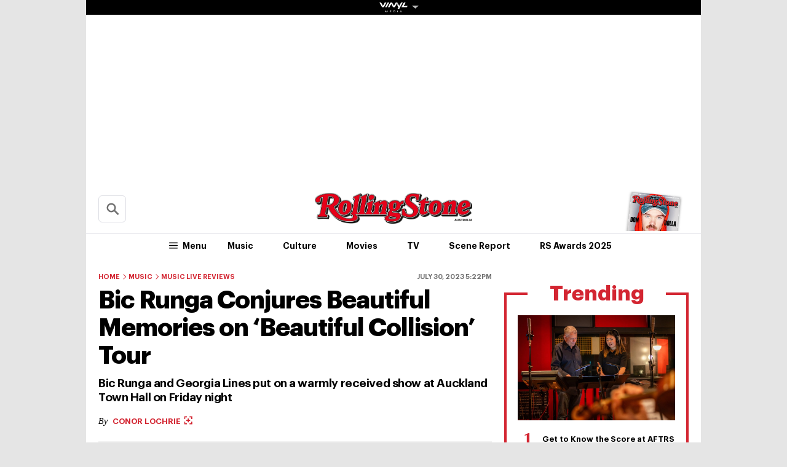

--- FILE ---
content_type: text/html; charset=UTF-8
request_url: https://au.rollingstone.com/music/music-live-reviews/bic-runga-auckland-live-review-48963/
body_size: 32345
content:

<!DOCTYPE html>
<html      lang="en-AU" class="no-js">

<head>
	<meta charset="UTF-8" />
	<meta http-equiv="X-UA-Compatible" content="IE=edge">

	<link rel="manifest" href="https://cdn-r2-2.thebrag.com/rs/assets/app/manifest.json">

	<!-- Responsiveness -->
	<meta name="viewport" content="width=device-width, initial-scale=1">

	<!-- Browser shell -->
	<meta name="theme-color" content="#df3535">

	<!-- Add to home screen for iOS -->
	<meta name="apple-mobile-web-app-title" content="Rolling Stone Australia">
	<meta name="apple-mobile-web-app-capable" content="yes">
	<meta name="apple-mobile-web-app-status-bar-style" content="black-translucent">
	<link rel="apple-touch-icon"
		href="https://www.rollingstone.com/wp-content/uploads/2022/08/cropped-Rolling-Stone-Favicon.png?w=180" />

	<!-- Tile icons for Windows -->
	<meta name="msapplication-config" content="https://cdn-r2-2.thebrag.com/rs/assets/app/browserconfig.xml">
	<meta name="msapplication-TileImage" content="https://cdn-r2-2.thebrag.com/rs/assets/app/icons/mstile-144x144.png">
	<meta name="msapplication-TileColor" content="#eff4ff">

	<!-- Favicons -->
	<link rel="icon"
		href="https://www.rollingstone.com/wp-content/uploads/2022/08/cropped-Rolling-Stone-Favicon.png?w=32"
		sizes="32x32" />
	<link rel="icon"
		href="https://www.rollingstone.com/wp-content/uploads/2022/08/cropped-Rolling-Stone-Favicon.png?w=192"
		sizes="192x192" />

	<!-- Safari pin icon -->
	<link rel="mask-icon" href="https://cdn-r2-2.thebrag.com/rs/assets/app/icons/safari-pinned-tab.svg" color="#000000">

	<!-- Titles -->
	<meta name="apple-mobile-web-app-title" content="Rolling Stone Australia">
	<meta name="application-name" content="Rolling Stone Australia">
	<meta name="description" content="Music, Film, TV and Political News Coverage">
	<!-- Titles:end -->

	<meta name='impact-site-verification' value='1335992589'>

	<meta property="fb:pages" content="203538151294" />

    <!-- Pinterest -->
    <meta name="p:domain_verify" content="56a11e5a8d78b3dce1f1c69b6fc6ff79"/>

    <meta name='impact-site-verification' value='6a0b5017-3e60-419e-b599-eb5b400e8738'>

			<meta name="twitter:card" content="summary_large_image">
		<meta name="twitter:site" content="@rollingstoneaus">
		<meta name="twitter:title" content="Bic Runga Conjures Beautiful Memories on &#8216;Beautiful Collision&#8217; Tour">
		<meta name="twitter:image" content="https://images.thebrag.com/cdn-cgi/image/fit=crop,width=1200,height=628/https://images-r2-1.thebrag.com/rs/uploads/2023/07/bic-runga-1-1.jpg">
	
	
		<script type="text/javascript">
		// dataLayer = window.dataLayer || [];
		window.dataLayer = window.dataLayer || [];
				window.dataLayer.push({
				'event': 'articleView',
				'AuthorCD': 'Conor Lochrie',
				'CategoryCD': 'music music-live-reviews ',
				'TagsCD': 'bic-runga ',
				'PubdateCD': 'Jul 30, 2023'
		});
			</script>
	<meta name='robots' content='index, follow, max-image-preview:large, max-snippet:-1, max-video-preview:-1' />
			<link rel="preload" href="/fonts/Graphik-Regular.woff2" as="font" type="font/woff2" crossorigin="anonymous">
			<link rel="preload" href="/fonts/Graphik-Regular.woff" as="font" type="font/woff2" crossorigin="anonymous">
					<link rel="preload" href="/fonts/Graphik-Medium.woff2" as="font" type="font/woff2" crossorigin="anonymous">
			<link rel="preload" href="/fonts/Graphik-Medium.woff" as="font" type="font/woff2" crossorigin="anonymous">
					<link rel="preload" href="/fonts/Graphik-Semibold.woff2" as="font" type="font/woff2" crossorigin="anonymous">
			<link rel="preload" href="/fonts/Graphik-Semibold.woff" as="font" type="font/woff2" crossorigin="anonymous">
					<link rel="preload" href="/fonts/Graphik-Bold.woff2" as="font" type="font/woff2" crossorigin="anonymous">
			<link rel="preload" href="/fonts/Graphik-Bold.woff" as="font" type="font/woff2" crossorigin="anonymous">
					<link rel="preload" href="/fonts/Graphik-Bold-Subset.woff2" as="font" type="font/woff2" crossorigin="anonymous">
			<link rel="preload" href="/fonts/Graphik-Bold-Subset.woff" as="font" type="font/woff2" crossorigin="anonymous">
					<link rel="preload" href="/fonts/Graphik-Super.woff2" as="font" type="font/woff2" crossorigin="anonymous">
			<link rel="preload" href="/fonts/Graphik-Super.woff" as="font" type="font/woff2" crossorigin="anonymous">
					<link rel="preload" href="/fonts/Publico-Bold.woff2" as="font" type="font/woff2" crossorigin="anonymous">
			<link rel="preload" href="/fonts/Publico-Bold.woff" as="font" type="font/woff2" crossorigin="anonymous">
					<link rel="preload" href="/fonts/Publico-Bold-Subset.woff2" as="font" type="font/woff2" crossorigin="anonymous">
			<link rel="preload" href="/fonts/Publico-Bold-Subset.woff" as="font" type="font/woff2" crossorigin="anonymous">
		
	<!-- This site is optimized with the Yoast SEO plugin v26.6 - https://yoast.com/wordpress/plugins/seo/ -->
	<title>Bic Runga Conjures Beautiful Memories on &#039;Beautiful Collision&#039; Tour</title>
	<meta name="description" content="Bic Runga and Georgia Lines put on a warmly received show at Auckland Town Hall on Friday night" />
	<link rel="canonical" href="https://au.rollingstone.com/music/music-live-reviews/bic-runga-auckland-live-review-48963/" />
	<meta property="og:locale" content="en_US" />
	<meta property="og:type" content="article" />
	<meta property="og:title" content="Bic Runga Conjures Beautiful Memories on &#039;Beautiful Collision&#039; Tour" />
	<meta property="og:description" content="Bic Runga and Georgia Lines put on a warmly received show at Auckland Town Hall on Friday night" />
	<meta property="og:url" content="https://au.rollingstone.com/music/music-live-reviews/bic-runga-auckland-live-review-48963/" />
	<meta property="og:site_name" content="Rolling Stone Australia" />
	<meta property="article:published_time" content="2023-07-30T07:22:43+00:00" />
	<meta property="og:image" content="https://images.thebrag.com/cdn-cgi/image/fit=crop,width=1200,height=628/https://cdn-r2-1.thebrag.com/rs/uploads/2023/07/bic-runga-1-1.jpg" />
	<meta property="og:image:width" content="1200" />
	<meta property="og:image:height" content="800" />
	<meta property="og:image:type" content="image/jpeg" />
	<meta name="twitter:card" content="summary_large_image" />
	<meta name="twitter:label1" content="Written by" />
	<meta name="twitter:data1" content="Conor Lochrie" />
	<meta name="twitter:label2" content="Est. reading time" />
	<meta name="twitter:data2" content="3 minutes" />
	<script type="application/ld+json" class="yoast-schema-graph">{"@context":"https://schema.org","@graph":[{"@type":"Article","@id":"https://au.rollingstone.com/music/music-live-reviews/bic-runga-auckland-live-review-48963/#article","isPartOf":{"@id":"https://au.rollingstone.com/music/music-live-reviews/bic-runga-auckland-live-review-48963/"},"author":{"name":"Conor Lochrie","@id":"https://au.rollingstone.com/#/schema/person/45430495e7357ce08b48ce57a9cbf382"},"headline":"Bic Runga Conjures Beautiful Memories on &#8216;Beautiful Collision&#8217; Tour","datePublished":"2023-07-30T07:22:43+00:00","mainEntityOfPage":{"@id":"https://au.rollingstone.com/music/music-live-reviews/bic-runga-auckland-live-review-48963/"},"wordCount":551,"publisher":{"@id":"https://au.rollingstone.com/#organization"},"image":{"@id":"https://au.rollingstone.com/music/music-live-reviews/bic-runga-auckland-live-review-48963/#primaryimage"},"thumbnailUrl":"https://images-r2-1.thebrag.com/rs/uploads/2023/07/bic-runga-1-1.jpg","keywords":["Bic Runga"],"articleSection":["Music","Music Live Reviews"],"inLanguage":"en-AU"},{"@type":"WebPage","@id":"https://au.rollingstone.com/music/music-live-reviews/bic-runga-auckland-live-review-48963/","url":"https://au.rollingstone.com/music/music-live-reviews/bic-runga-auckland-live-review-48963/","name":"Bic Runga Conjures Beautiful Memories on 'Beautiful Collision' Tour","isPartOf":{"@id":"https://au.rollingstone.com/#website"},"primaryImageOfPage":{"@id":"https://au.rollingstone.com/music/music-live-reviews/bic-runga-auckland-live-review-48963/#primaryimage"},"image":{"@id":"https://au.rollingstone.com/music/music-live-reviews/bic-runga-auckland-live-review-48963/#primaryimage"},"thumbnailUrl":"https://images-r2-1.thebrag.com/rs/uploads/2023/07/bic-runga-1-1.jpg","datePublished":"2023-07-30T07:22:43+00:00","description":"Bic Runga and Georgia Lines put on a warmly received show at Auckland Town Hall on Friday night","breadcrumb":{"@id":"https://au.rollingstone.com/music/music-live-reviews/bic-runga-auckland-live-review-48963/#breadcrumb"},"inLanguage":"en-AU","potentialAction":[{"@type":"ReadAction","target":["https://au.rollingstone.com/music/music-live-reviews/bic-runga-auckland-live-review-48963/"]}]},{"@type":"ImageObject","inLanguage":"en-AU","@id":"https://au.rollingstone.com/music/music-live-reviews/bic-runga-auckland-live-review-48963/#primaryimage","url":"https://images-r2-1.thebrag.com/rs/uploads/2023/07/bic-runga-1-1.jpg","contentUrl":"https://images-r2-1.thebrag.com/rs/uploads/2023/07/bic-runga-1-1.jpg","width":1200,"height":800,"caption":"Bic Runga"},{"@type":"BreadcrumbList","@id":"https://au.rollingstone.com/music/music-live-reviews/bic-runga-auckland-live-review-48963/#breadcrumb","itemListElement":[{"@type":"ListItem","position":1,"name":"Home","item":"https://au.rollingstone.com/"},{"@type":"ListItem","position":2,"name":"Bic Runga Conjures Beautiful Memories on &#8216;Beautiful Collision&#8217; Tour"}]},{"@type":"WebSite","@id":"https://au.rollingstone.com/#website","url":"https://au.rollingstone.com/","name":"Rolling Stone Australia","description":"Music, Film, TV and Political News Coverage","publisher":{"@id":"https://au.rollingstone.com/#organization"},"potentialAction":[{"@type":"SearchAction","target":{"@type":"EntryPoint","urlTemplate":"https://au.rollingstone.com/?s={search_term_string}"},"query-input":{"@type":"PropertyValueSpecification","valueRequired":true,"valueName":"search_term_string"}}],"inLanguage":"en-AU"},{"@type":"Organization","@id":"https://au.rollingstone.com/#organization","name":"Rolling Stone Australia","url":"https://au.rollingstone.com/","logo":{"@type":"ImageObject","inLanguage":"en-AU","@id":"https://au.rollingstone.com/#/schema/logo/image/","url":"https://au.rollingstone.com/wp-content/uploads/2022/08/RSAustralia_RGB_WEB_1xxhdpi.png","contentUrl":"https://au.rollingstone.com/wp-content/uploads/2022/08/RSAustralia_RGB_WEB_1xxhdpi.png","width":1985,"height":374,"caption":"Rolling Stone Australia"},"image":{"@id":"https://au.rollingstone.com/#/schema/logo/image/"}},{"@type":"Person","@id":"https://au.rollingstone.com/#/schema/person/45430495e7357ce08b48ce57a9cbf382","name":"Conor Lochrie","image":{"@type":"ImageObject","inLanguage":"en-AU","@id":"https://au.rollingstone.com/#/schema/person/image/","url":"https://secure.gravatar.com/avatar/52a15431b3ac5d987d678cec836696a0115732f88ffe02faec0683628fc21e82?s=96&d=blank&r=g","contentUrl":"https://secure.gravatar.com/avatar/52a15431b3ac5d987d678cec836696a0115732f88ffe02faec0683628fc21e82?s=96&d=blank&r=g","caption":"Conor Lochrie"},"url":"https://au.rollingstone.com/author/lochriec/"}]}</script>
	<!-- / Yoast SEO plugin. -->


<link rel='dns-prefetch' href='//code.jquery.com' />
<link rel='dns-prefetch' href='//micro.rubiconproject.com' />
<link rel='dns-prefetch' href='//securepubads.g.doubleclick.net' />
<link rel='dns-prefetch' href='//djweqxrsxpqq1.cloudfront.net' />
<link rel='dns-prefetch' href='//images-r2-1.thebrag.com' />
<link href='https://cdn-r2-2.thebrag.com' rel='preconnect' />
<link href='https://cdn-r2-1.thebrag.com' rel='preconnect' />
<link href='https://images-r2.thebrag.com' rel='preconnect' />
<link href='https://images-r2-1.thebrag.com' rel='preconnect' />
<link href='https://images-r2-2.thebrag.com' rel='preconnect' />
        <!--noptimize-->
		<style type="text/css" id="web-fonts-css">
			@font-face {
				font-family: 'Graphik Bold Subset';
				src: url('/fonts/Graphik-Bold-Subset.woff2') format('woff2'),
					url('/fonts/Graphik-Bold-Subset.woff') format('woff');
				font-weight: 700;
				font-style: normal;
				font-display: swap;
			}

			@font-face {
				font-family: 'Graphik';
				src: url('/fonts/Graphik-Regular.woff2') format('woff2'),
					url('/fonts/Graphik-Regular.woff') format('woff');
				font-weight: 300;
				font-style: normal;
				font-display: swap;
			}

			@font-face {
				font-family: 'Graphik';
				src: url('/fonts/Graphik-Medium.woff2') format('woff2'),
					url('/fonts/Graphik-Medium.woff') format('woff');
				font-weight: 500;
				font-style: normal;
				font-display: swap;
			}

			@font-face {
				font-family: 'Graphik';
				src: url('/fonts/Graphik-Semibold.woff2') format('woff2'),
					url('/fonts/Graphik-Semibold.woff') format('woff');
				font-weight: 600;
				font-style: normal;
				font-display: swap;
			}

			@font-face {
				font-family: 'Graphik';
				src: url('/fonts/Graphik-Bold.woff2') format('woff2'),
					url('/fonts/Graphik-Bold.woff') format('woff');
				font-weight: 700;
				font-style: normal;
				font-display: swap;
			}

			@font-face {
				font-family: 'Graphik Super';
				src: url('/fonts/Graphik-Super.woff2') format('woff2'),
					url('/fonts/Graphik-Super.woff') format('woff');
				font-weight: 800;
				font-style: normal;
				font-display: swap;
			}

			@font-face {
				font-family: 'Publico Bold Subset';
				src: url('/fonts/Publico-Bold-Subset.woff2') format('woff2'),
					url('/fonts/Publico-Bold-Subset.woff') format('woff');
				font-weight: 700;
				font-style: normal;
				font-display: swap;
			}

			@font-face {
				font-family: 'Publico';
				src: url('/fonts/Publico-Bold.woff2') format('woff2'),
					url('/fonts/Publico-Bold.woff') format('woff');
				font-weight: 700;
				font-style: normal;
				font-display: swap;
			}
		</style>
        <!--/noptimize-->
		<link rel="alternate" title="oEmbed (JSON)" type="application/json+oembed" href="https://au.rollingstone.com/wp-json/oembed/1.0/embed?url=https%3A%2F%2Fau.rollingstone.com%2Fmusic%2Fmusic-live-reviews%2Fbic-runga-auckland-live-review-48963%2F" />
<link rel="alternate" title="oEmbed (XML)" type="text/xml+oembed" href="https://au.rollingstone.com/wp-json/oembed/1.0/embed?url=https%3A%2F%2Fau.rollingstone.com%2Fmusic%2Fmusic-live-reviews%2Fbic-runga-auckland-live-review-48963%2F&#038;format=xml" />
<style id='wp-img-auto-sizes-contain-inline-css' type='text/css'>
img:is([sizes=auto i],[sizes^="auto," i]){contain-intrinsic-size:3000px 1500px}
/*# sourceURL=wp-img-auto-sizes-contain-inline-css */
</style>
<style id='classic-theme-styles-inline-css' type='text/css'>
/*! This file is auto-generated */
.wp-block-button__link{color:#fff;background-color:#32373c;border-radius:9999px;box-shadow:none;text-decoration:none;padding:calc(.667em + 2px) calc(1.333em + 2px);font-size:1.125em}.wp-block-file__button{background:#32373c;color:#fff;text-decoration:none}
/*# sourceURL=/wp-includes/css/classic-themes.min.css */
</style>
<link rel='stylesheet' id='auth0-widget-css' href='https://au.rollingstone.com/wp-content/plugins/auth0/assets/css/main.css?ver=4.6.2' type='text/css' media='all' />
<link rel='stylesheet' id='vinyl_media_newsletters-css' href='https://au.rollingstone.com/wp-content/plugins/vinyl-media-newsletters/css/style.css?ver=20250503' type='text/css' media='all' />
<link rel='stylesheet' id='single-css' href='https://au.rollingstone.com/wp-content/themes/rs-au/assets/build/css/single.css?ver=20240805.2' type='text/css' media='all' />
<link rel='stylesheet' id='tbm-css' href='https://au.rollingstone.com/wp-content/themes/rs-au/assets/build/css/tbm.css?ver=4814' type='text/css' media='all' />
<link rel='stylesheet' id='pmc-top-videos-frontend-css-css' href='https://au.rollingstone.com/wp-content/themes/rs-au/pmc-plugins/pmc-top-videos-v2/css/frontend.css?ver=6.9' type='text/css' media='all' />
<script type="text/javascript" src="https://code.jquery.com/jquery-3.7.1.min.js?ver=3.7.1" id="jquery-js"></script>
<script type="text/javascript" defer='defer' src="https://micro.rubiconproject.com/prebid/dynamic/28043.js?ver=1" id="magnite-js"></script>
<script type="text/javascript" defer='defer' src="https://securepubads.g.doubleclick.net/tag/js/gpt.js" id="adm-gpt-js"></script>
<script type="text/javascript" src="https://au.rollingstone.com/wp-content/themes/rs-au/assets/build/js/pmc/pmc-hooks.js?ver=20240805.2" id="pmc-hooks-js"></script>
<script type="text/javascript" defer='defer' src="https://cdnjs.cloudflare.com/polyfill/v2/polyfill.min.js?features=IntersectionObserver,Promise,Fetch,Array.from" id="polyfill-io-js-js"></script>
<script type="text/javascript" defer='defer' src="https://au.rollingstone.com/wp-content/themes/rs-au/assets/build/js/vendor/iolazy.js?ver=20240528.2" id="iolazy-js-js"></script>
<script type="text/javascript" id="rollingstone-main-js-extra">
/* <![CDATA[ */
var RS_MAIN = {"ticketing":{"api_endpoint":"https://au.rollingstone.com/api/seats/","no_location_text":"Choose a Location","service_not_available_text":"Sorry, Service Not Available."}};
//# sourceURL=rollingstone-main-js-extra
/* ]]> */
</script>
<script type="text/javascript" defer='defer' src="https://au.rollingstone.com/wp-content/themes/rs-au/assets/build/js/main.js?ver=20240805.2" id="rollingstone-main-js"></script>
<script type="text/javascript" id="tbm-js-extra">
/* <![CDATA[ */
var tbm_load_next_post = {"url":"https://au.rollingstone.com/wp-admin/admin-ajax.php","exclude_posts":"48963","current_post":"48963"};
//# sourceURL=tbm-js-extra
/* ]]> */
</script>
<script type="text/javascript" defer='defer' src="https://au.rollingstone.com/wp-content/themes/rs-au/assets/build/js/tbm.min.js?ver=20240528.3" id="tbm-js"></script>
<link rel="https://api.w.org/" href="https://au.rollingstone.com/wp-json/" /><link rel="alternate" title="JSON" type="application/json" href="https://au.rollingstone.com/wp-json/wp/v2/posts/48963" /><link rel="EditURI" type="application/rsd+xml" title="RSD" href="https://au.rollingstone.com/xmlrpc.php?rsd" />
<meta name="generator" content="WordPress 6.9" />
<link rel='shortlink' href='https://au.rollingstone.com/?p=48963' />
		<script>
					</script>
	        <script>
            window.pbjs = window.pbjs || { que: [] };
            window.googletag = window.googletag || {cmd: []};

            const isMobile = window.innerWidth < 768;

            googletag.cmd.push(function () {
                googletag.pubads().disableInitialLoad();
                googletag.pubads().setTargeting("site", ["rollingstoneau"]);
                googletag.pubads().setTargeting("pagepath", ["musicmusic-live-reviewsbic-runga-aucklan"]);

                const leaderboardSizes = isMobile
                    ? [[300,50],[300,100],[320,100],[320,50]]
                    : [[970,250],[970,90],[728,90]];

                const mrecSizes       = ['fluid',[300,250],[336,280]];
                const incontentSizes  = ['fluid',[300,250],[336,280],[320,480]];
                const vrecSizes       = ['fluid',[300,250],[300,600]];
                const skinSizes       = [[1600,1200]];

                const headerBiddingSlots = []
                function slot(path, sizes, id, desktopOnly = false) {
                    if (desktopOnly && isMobile) return;
                    const div = googletag.defineSlot(path, sizes, id).addService(googletag.pubads());
                    headerBiddingSlots.push(div)
                    
                }

                // ---------- HOMEPAGE ----------
                
                // ---------- CATEGORY ----------
                
                // ---------- ARTICLE ----------
                                                googletag.pubads().setTargeting("tbm_tags", ["bic-runga"]);

                slot('/22071836792/SSM_rollingstone/article_leaderboard', leaderboardSizes, 'div-gpt-article_leaderboard');
                                slot('/22071836792/SSM_rollingstone/article_mrec', mrecSizes, 'div-gpt-article_mrec');
                                slot('/22071836792/SSM_rollingstone/article_incontent_1', incontentSizes, 'div-gpt-article_incontent_1');
                slot('/22071836792/SSM_rollingstone/article_incontent_2', incontentSizes, 'div-gpt-article_incontent_2');
                                slot('/22071836792/SSM_rollingstone/article_vrec', vrecSizes, 'div-gpt-article_vrec');
                
                slot('/22071836792/SSM_rollingstone/article_skin', skinSizes, 'div-gpt-article_skin', true);
                
                slot('/22071836792/SSM_rollingstone/outofpage', [[1,1]], 'div-gpt-outofpage');

                googletag.pubads().enableSingleRequest();
                googletag.enableServices();
                function demandManagerRequest(slots) {


                    // provide failsafeHandler with callback function to fire when we want to make
                    // the ad server request, as well as headerBiddingSlots to umagnse in case of failsafe
                    const sendAdServerRequest = failsafeHandler((slotsToRefresh) => {
                        googletag.pubads().refresh(slotsToRefresh);
                    }, slots);


                    // request bids when PBJS is ready
                    pbjs.que.push(function () {
                        pbjs.rp.requestBids({
                            callback: sendAdServerRequest,
                            gptSlotObjects: slots
                        });
                    });


                    // start the failsafe timeout
                    setTimeout(sendAdServerRequest, FAILSAFE_TIMEOUT);


                    // function that handles the failsafe using boolean logic per auction
                    function failsafeHandler(callback, initialSlots) {
                        let adserverRequestSent = false;
                        return (bidsBackSlots) => {
                            if (adserverRequestSent) return;
                            adserverRequestSent = true;
                            callback(bidsBackSlots || initialSlots);
                        };


                    }
                }
                demandManagerRequest(headerBiddingSlots);
            })
        </script>
        <script src="https://pubfeed.linkby.com/widget.js" async></script>		<style type="text/css" id="wp-custom-css">
			.instagram-media {
    margin-left: auto !important;
    margin-right: auto !important;
}

#wpadminbar #wp-admin-bar-my-account.with-avatar>.ab-empty-item img, #wpadminbar #wp-admin-bar-my-account.with-avatar>a img {
	height: 16px !important;
}

#img-article-36447 img {
    left: 80%;
}
#img-article-36598 img {
    left: 10%;
}

#img-article-38830 img {
    object-fit: contain;
    transform: translate(-50%, -50%);
    top: 40%;
    height: 80%;
    left: 46%;
}

article#home-c-card-40507 figure.c-card__image .c-crop {
    background: rgb(118, 71, 133);
}
article#home-c-card-40507 a figure img {
    width: 100% !important;
    height: auto;
}

@media(max-width: 576px){
.postid-40459 figure iframe#fb-video {
	height: 200px;
}
}

.l-header__wrap--subscribe {
	pointer-events: none;
}		</style>
		
	
	

	<!-- TikTok -->
	<script>
		(function () {
			var ta = document.createElement('script');
			ta.type = 'text/javascript';
			ta.async = true;
			ta.src = 'https://analytics.tiktok.com/i18n/pixel/sdk.js?sdkid=BRGQC53J857475I0KC5G';
			var s = document.getElementsByTagName('script')[0];
			s.parentNode.insertBefore(ta, s);
		})();
	</script>

	<style>
				div.admz,
		div.admz-sp {
			margin-left: auto;
			margin-right: auto;
			text-align: center;
		}

		figure {
			max-width: 100%;
			text-align: center;
		}

		iframe {
			margin: auto;
			max-width: 100%;
		}

		.c-picture__title,
		.c-picture__source {
			text-align: left;
		}

		.op-interactive {
			padding: 0.65rem 0 1.95rem;
		}
	</style>

	<!-- Apester -->
	<script type="text/javascript" src="https://static.apester.com/js/sdk/latest/apester-sdk.js" async></script>


	<!--    au.rollingstone.com - au.rollingstone.com   -->
	<script type="text/javascript">
		/* <![CDATA[ */
		(function() {
			window.dm=window.dm||{AjaxData:[]};
			window.dm.AjaxEvent=function(et,d,ssid,ad){
				dm.AjaxData.push({et:et,d:d,ssid:ssid,ad:ad});
				if(typeof window.DotMetricsObj != 'undefined') {DotMetricsObj.onAjaxDataUpdate();}
			};
			var d=document,
				h=d.getElementsByTagName('head')[0],
				s=d.createElement('script');
				s.type='text/javascript';
				s.async=true;
				s.src='https://au-script.dotmetrics.net/door.js?id=15163';
				h.appendChild(s);
		}());
		/* ]]> */
	</script>

	<style>
		div#celtra-skin-container-top {height: 0px !important;}
	</style>

    <script data-obct type = "text/javascript">
        /** DO NOT MODIFY THIS CODE**/
        !function(_window, _document) {
            var OB_ADV_ID = '0092d5d6908a05c2fa71984152b87908fa';
            if (_window.obApi) {
                var toArray = function(object) {
                    return Object.prototype.toString.call(object) === '[object Array]' ? object : [object];
                };
                _window.obApi.marketerId = toArray(_window.obApi.marketerId).concat(toArray(OB_ADV_ID));
                return;
            }
            var api = _window.obApi = function() {
                api.dispatch ? api.dispatch.apply(api, arguments) : api.queue.push(arguments);
            };
            api.version = '1.1';
            api.loaded = true;
            api.marketerId = OB_ADV_ID;
            api.queue = [];
            var tag = _document.createElement('script');
            tag.async = true;
            tag.src = '//amplify.outbrain.com/cp/obtp.js';
            tag.type = 'text/javascript';
            var script = _document.getElementsByTagName('script')[0];
            script.parentNode.insertBefore(tag, script);
        }(window, document);

        obApi('track', 'PAGE_VIEW');
    </script>
</head>


		<body		      class="wp-singular post-template-default single single-post postid-48963 single-format-standard wp-theme-rs-au">

		
			<!-- Google Tag Manager -->
	<noscript><iframe src="https://www.googletagmanager.com/ns.html?id=GTM-5B5GC2G"
					  height="0" width="0" style="display:none;visibility:hidden"></iframe></noscript>
		<script>(function(w,d,s,l,i){w[l]=w[l]||[];w[l].push({'gtm.start':
		new Date().getTime(),event:'gtm.js'});var f=d.getElementsByTagName(s)[0],
		j=d.createElement(s),dl=l!='dataLayer'?'&l='+l:'';j.async=true;j.src=
		'https://www.googletagmanager.com/gtm.js?id='+i+dl;f.parentNode.insertBefore(j,f);
	})(window,document,'script','dataLayer','GTM-5B5GC2G');</script>
	<!-- End Google Tag Manager -->

	
		<!-- Facebook Pixel Code -->

		<script>
			! function (f, b, e, v, n, t, s) {
				if (f.fbq) return;
				n = f.fbq = function () {
					n.callMethod ?

						n.callMethod.apply(n, arguments) : n.queue.push(arguments)
				};

				if (!f._fbq) f._fbq = n;
				n.push = n;
				n.loaded = !0;
				n.version = '2.0';

				n.queue = [];
				t = b.createElement(e);
				t.async = !0;

				t.src = v;
				s = b.getElementsByTagName(e)[0];

				s.parentNode.insertBefore(t, s)
			}(window, document, 'script',
				'https://connect.facebook.net/en_US/fbevents.js');
			fbq('init', '243859349395737');
			fbq('track', 'PageView');
			fbq.disablePushState = true;
		</script>

		<noscript>

			<img height="1" width="1" src="https://www.facebook.com/tr?id=243859349395737&ev=PageView

&noscript=1" />

		</noscript>

		<!-- End Facebook Pixel Code -->

					<div id="skin-ad-section">
				<div id="skin-ad-container">
					<!-- <a href="https://vinyl.media" target="_blank"><img src="https://au.rollingstone.com/wp-content/themes/rs-au/_tmp-bg.jpg"></a> -->
					<!--48963 | article | skin | 1--><div id="div-gpt-article_skin" style="margin: auto; text-align: center"><script>if (!isMobile) {googletag.cmd.push(function() { googletag.display("div-gpt-article_skin"); });}</script></div>				</div>
			</div>


			<div class="l-page" id="site_wrap">
				
<div class="l-page__header">

	<div class="ad-bb-header sticky-bottom-mobile">
		
<div class="c-ad c-ad--desktop-header c-ad--970x250">
	<!--48963 | article | leaderboard | 1--><div id="div-gpt-article_leaderboard" style="margin: auto; text-align: center"><script>googletag.cmd.push(function() { googletag.display("div-gpt-article_leaderboard"); });</script></div></div><!-- .c-ad -->

<div class="rs-leaderboard-ad"></div> <!-- marker for pmc-sticky-ad -->
	</div>

	<div class="nav-network-wrap" style="width: 100%; z-index: 20003; position: fixed;top: 0; max-width: 1000px;">
	<a href="#" class="l_toggle_menu_network" style="height: 24px;">
		<img src="https://images-r2-1.thebrag.com/tb/uploads/2025/02/vinyl-media.png" alt="The BRAG Media" style="height: 24px !important; margin-bottom: -7px; padding: 4px 2px;">
		<i class="caret-down" style="font-size: 12px;"></i>
	</a>
	<div class="brands__sub-menu is-open" id="menu-network" style="display: none;">
		<div class="" id="brands_wrap">
			<div class="brands__grid brands__wrap our-brands">
									<div class="brands-box">
						<a href="https://thebrag.com/" title="The Brag" target="_blank">
							<img src="https://images-r2.thebrag.com/common/brands/the-brag-dark-202404-light.svg" alt="The Brag" style="width: 100px;">
						</a>
					</div>
									<div class="brands-box">
						<a href="https://au.rollingstone.com/" title="Rolling Stone Australia" target="_blank">
							<img src="https://images-r2.thebrag.com/common/brands/Rolling-Stone-Australia-light.png" alt="Rolling Stone Australia" style="">
						</a>
					</div>
									<div class="brands-box">
						<a href="https://tonedeaf.thebrag.com/" title="Tone Deaf" target="_blank">
							<img src="https://images-r2.thebrag.com/common/brands/Tone-Deaf-light.svg" alt="Tone Deaf" style="width: 80px;">
						</a>
					</div>
									<div class="brands-box">
						<a href="https://themusicnetwork.com/" title="The Music Network" target="_blank">
							<img src="https://images-r2.thebrag.com/common/brands/TMN-light.svg" alt="The Music Network" style="width: 80px;">
						</a>
					</div>
									<div class="brands-box">
						<a href="https://au.variety.com/" title="Variety Australia" target="_blank">
							<img src="https://images-r2.thebrag.com/common/brands/Variety-Australia-light.svg" alt="Variety Australia" style="width: 120px;">
						</a>
					</div>
									<div class="brands-box">
						<a href="https://www.artnews.com/" title="ARTnews" target="_blank" class="d-block p-2" rel="noreferrer">
							<img src="https://images-r2.thebrag.com/common/pubs-white/artnews.png" alt="ARTnews" style="">
						</a>
					</div>
									<div class="brands-box">
						<a href="https://bgr.com/" title="BGR" target="_blank" class="d-block p-2" rel="noreferrer">
							<img src="https://images-r2.thebrag.com/common/pubs-white/bgr.png" alt="BGR" style="width: 80px;">
						</a>
					</div>
									<div class="brands-box">
						<a href="https://billboard.com/" title="Billboard" target="_blank" class="d-block p-2" rel="noreferrer">
							<img src="https://images-r2.thebrag.com/common/pubs-white/billboard.png" alt="Billboard" style="">
						</a>
					</div>
									<div class="brands-box">
						<a href="https://www.crunchyroll.com/en-gb" title="Crunchyroll" target="_blank" class="d-block p-2" rel="noreferrer">
							<img src="https://images-r2.thebrag.com/common/pubs-white/crunchyroll.png" alt="Crunchyroll" style="">
						</a>
					</div>
									<div class="brands-box">
						<a href="https://deadline.com/" title="Deadline" target="_blank" class="d-block p-2" rel="noreferrer">
							<img src="https://images-r2.thebrag.com/common/pubs-white/deadline.png" alt="Deadline" style="">
						</a>
					</div>
									<div class="brands-box">
						<a href="https://www.dirt.com/" title="Dirt" target="_blank" class="d-block p-2" rel="noreferrer">
							<img src="https://images-r2.thebrag.com/common/pubs-white/dirt.png" alt="Dirt" style="width: 80px;">
						</a>
					</div>
									<div class="brands-box">
						<a href="https://www.enthusiastgaming.com/" title="Enthusiast Gaming" target="_blank" class="d-block p-2" rel="noreferrer">
							<img src="https://images-r2.thebrag.com/common/pubs-white/enthusiast-gaming.png" alt="Enthusiast Gaming" style="">
						</a>
					</div>
									<div class="brands-box">
						<a href="https://footwearnews.com/" title="Footwear News" target="_blank" class="d-block p-2" rel="noreferrer">
							<img src="https://images-r2.thebrag.com/common/pubs-white/footwear-news.png" alt="Footwear News" style="width: 60px;">
						</a>
					</div>
									<div class="brands-box">
						<a href="https://www.funimation.com/" title="Funimation" target="_blank" class="d-block p-2" rel="noreferrer">
							<img src="https://images-r2.thebrag.com/common/pubs-white/funimation.png" alt="Funimation" style="">
						</a>
					</div>
									<div class="brands-box">
						<a href="https://gamelancer.com/" title="Gamelancer" target="_blank" class="d-block p-2" rel="noreferrer">
							<img src="https://images-r2.thebrag.com/common/pubs-white/gamelancer.png" alt="Gamelancer" style="">
						</a>
					</div>
									<div class="brands-box">
						<a href="https://www.goldderby.com/" title="Gold Derby" target="_blank" class="d-block p-2" rel="noreferrer">
							<img src="https://images-r2.thebrag.com/common/pubs-white/gold-derby.png" alt="Gold Derby" style="">
						</a>
					</div>
									<div class="brands-box">
						<a href="https://hypebeast.com/" title="Hypebeast" target="_blank" class="d-block p-2" rel="noreferrer">
							<img src="https://images-r2.thebrag.com/common/pubs-white/hypebeast.png" alt="Hypebeast" style="">
						</a>
					</div>
									<div class="brands-box">
						<a href="https://www.indiewire.com/" title="IndieWire" target="_blank" class="d-block p-2" rel="noreferrer">
							<img src="https://images-r2.thebrag.com/common/pubs-white/indiewire.png" alt="IndieWire" style="">
						</a>
					</div>
									<div class="brands-box">
						<a href="https://www.kidoodle.tv/" title="kidoodle" target="_blank" class="d-block p-2" rel="noreferrer">
							<img src="https://images-r2.thebrag.com/common/pubs-white/kidoodle.png" alt="kidoodle" style="">
						</a>
					</div>
									<div class="brands-box">
						<a href="https://lifewithoutandy.com/" title="Life Without Andy" target="_blank" class="d-block p-2" rel="noreferrer">
							<img src="https://images-r2.thebrag.com/common/pubs-white/life-without-andy.png" alt="Life Without Andy" style="width: 60px;">
						</a>
					</div>
									<div class="brands-box">
						<a href="https://www.sheknows.com/" title="SheKnows" target="_blank" class="d-block p-2" rel="noreferrer">
							<img src="https://images-r2.thebrag.com/common/pubs-white/sheknows.png" alt="SheKnows" style="">
						</a>
					</div>
									<div class="brands-box">
						<a href="https://sourcingjournal.com/" title="Sourcing Journal" target="_blank" class="d-block p-2" rel="noreferrer">
							<img src="https://images-r2.thebrag.com/common/pubs-white/sourcing-journal.png" alt="Sourcing Journal" style="">
						</a>
					</div>
									<div class="brands-box">
						<a href="https://www.sportico.com/" title="Sportico" target="_blank" class="d-block p-2" rel="noreferrer">
							<img src="https://images-r2.thebrag.com/common/pubs-white/sportico.png" alt="Sportico" style="">
						</a>
					</div>
									<div class="brands-box">
						<a href="https://spy.com/" title="Spy" target="_blank" class="d-block p-2" rel="noreferrer">
							<img src="https://images-r2.thebrag.com/common/pubs-white/spy.png" alt="Spy" style="width: 120px;">
						</a>
					</div>
									<div class="brands-box">
						<a href="https://stylecaster.com/" title="Stylecaster" target="_blank" class="d-block p-2" rel="noreferrer">
							<img src="https://images-r2.thebrag.com/common/pubs-white/stylecaster.png" alt="Stylecaster" style="">
						</a>
					</div>
									<div class="brands-box">
						<a href="https://www.hollywoodreporter.com/" title="The Hollywood Reporter" target="_blank" class="d-block p-2" rel="noreferrer">
							<img src="https://images-r2.thebrag.com/common/pubs-white/the-hollywood-reporter.png" alt="The Hollywood Reporter" style="">
						</a>
					</div>
									<div class="brands-box">
						<a href="https://www.toongoggles.com/" title="ToonGoggles" target="_blank" class="d-block p-2" rel="noreferrer">
							<img src="https://images-r2.thebrag.com/common/pubs-white/toongoggles.png" alt="ToonGoggles" style="">
						</a>
					</div>
									<div class="brands-box">
						<a href="https://tvline.com/" title="TVLine" target="_blank" class="d-block p-2" rel="noreferrer">
							<img src="https://images-r2.thebrag.com/common/pubs-white/tvline.png" alt="TVLine" style="width: 120px;">
						</a>
					</div>
									<div class="brands-box">
						<a href="https://www.vibe.com/" title="VIBE" target="_blank" class="d-block p-2" rel="noreferrer">
							<img src="https://images-r2.thebrag.com/common/pubs-white/vibe.png" alt="VIBE" style="width: 120px;">
						</a>
					</div>
							</div>

					</div>
	</div>
</div>

	<header class="l-header" data-header data-header-sticky-class="is-header-sticky" data-header-ready-class="is-header-ready" data-header-search-class="is-search-expanded">
		<div class="l-header__wrap tbm">
			<div class="l-header__content">

				<div class="l-header__search t-semibold is-search-expandable" data-header-search-trigger style="">
					<!-- <div data-st-search-form="small_search_form"></div> -->
					<div data-st-search-form="small_search_form">
						<div class="search-input-with-autocomplete">
							<div class="search-form">
								<form role="search" method="get" class="" action="https://au.rollingstone.com/">
									<input type="text" autocomplete="off" id="small_search_form" name="s" value="" placeholder="Search">
									<input type="submit" value="Search">
								</form>
							</div>
						</div>
					</div>
				</div><!-- .l-header__search -->

									<div class="l-header__branding">
						<a href="https://au.rollingstone.com/">
							<img class="l-header__logo" src="https://images-r2-2.thebrag.com/rs/1/RSAU_Primary.png">
							<span class="screen-reader-text">Rolling Stone Australia</span>
						</a>
					</div>
								<!-- .l-header__branding -->

				<div class="l-header__block l-header__block--right">
										<div class="c-cover t-bold ">

	<a href="#" style="cursor: default;">
		<img src="https://images-r2-1.thebrag.com/rs/uploads/2025/06/issue21.jpg?w=80" data-src="https://images-r2-1.thebrag.com/rs/uploads/2025/06/issue21.jpg?w=80" alt="" class="c-cover__image" style="width: 80px" />	</a>

</div><!-- .c-cover -->
				</div><!-- .l-header__block--right -->

				
<nav class="l-header__nav">
	<div class="l-header__toggle l-header__toggle--hamburger">
		
<button class="c-hamburger" data-flyout="is-mega-open" data-flyout-scroll-freeze>
	<svg class="c-hamburger__icon"><use xlink:href="#svg-icon-hamburger"></use></svg>
	<span class="c-hamburger__label t-semibold">Menu</span>
</button><!-- .c-hamburger -->
	</div><!-- .l-header__toggle--hamburger -->

	<div class="l-header__toggle l-header__toggle--close">
		
<button class="c-close-button" data-flyout="is-mega-open" data-flyout-trigger="close">
	<span class="screen-reader-text">Close the menu</span>
</button><!-- .c-close-button -->
	</div><!-- .l-header__toggle--close -->

	<ul class="l-header__menu t-semibold">
<li class="l-header__menu-item"><a href='https://au.rollingstone.com/music/' class="l-header__menu-link">Music</a></li>

<li class="l-header__menu-item"><a href='https://au.rollingstone.com/culture/' class="l-header__menu-link">Culture</a></li>

<li class="l-header__menu-item"><a href='https://au.rollingstone.com/movies/' class="l-header__menu-link">Movies</a></li>

<li class="l-header__menu-item"><a href='https://au.rollingstone.com/tv/' class="l-header__menu-link">TV</a></li>

<li class="l-header__menu-item"><a href='https://au.rollingstone.com/t/scene-report/' class="l-header__menu-link">Scene Report</a></li>

<li class="l-header__menu-item"><a href='https://au.rollingstone.com/rolling-stone-australia-awards-2025/' class="l-header__menu-link">RS Awards 2025</a></li>
</ul></nav><!-- .l-header__nav -->

			</div><!-- .l-header__content -->

			<div class="l-header__content l-header__content--sticky" style="flex-direction: column;
    padding-right: 0;
    padding-left: 0;">

				<!-- <div style="width: 100%;" class="nav-network-wrap-2"></div> -->

				<div style="width: 100%;
    display: flex;
    flex-direction: row;
    padding-left: 1.25rem;
    padding-right: 4.0625rem;
		padding-right: 0;">

											<a href="https://au.rollingstone.com/" class="l-header__branding l-header__branding--sticky">
							<img class="l-header__logo" src="https://images-r2-2.thebrag.com/rs/1/RSAU_Primary.png">
						</a><!-- .l-header__branding--sticky -->
					
					<div class="l-header__toggle l-header__toggle--sticky l-header__toggle--hamburger">
						
<button class="c-hamburger" data-flyout="is-mega-open" data-flyout-scroll-freeze>
	<svg class="c-hamburger__icon"><use xlink:href="#svg-icon-hamburger"></use></svg>
	<span class="c-hamburger__label t-semibold">Menu</span>
</button><!-- .c-hamburger -->
					</div><!-- .l-header__toggle--sticky--hamburger -->

					<div class="l-header__toggle l-header__toggle--sticky l-header__toggle--close">
						
<button class="c-close-button" data-flyout="is-mega-open" data-flyout-trigger="close">
	<span class="screen-reader-text">Close the menu</span>
</button><!-- .c-close-button -->
					</div><!-- .l-header__toggle--sticky--close -->

					
<a href="https://au.rollingstone.com/music/music-news/megadeth-dave-mustaine-cancer-free-london-6921/" class="l-header__block l-header__block--read-next">
	<span class="l-header__read-next-label">Read Next</span>
	<span class="l-header__read-next-title t-semibold">
		Dave Mustaine: I’m ‘100 Percent’ Cancer-Free	</span>
</a><!-- .l-header__block--read-next -->

					<div style="margin-top: .25rem; margin-right: .25rem;">
						
<ul class="c-social-bar c-social-bar--round">
	<li class="c-social-bar__item"><a href="https://www.facebook.com/rollingstoneaustralia/" class="c-social-bar__link c-social-bar-header__link" title="Facebook" rel="noopener noreferrer" target="_blank"><span class="c-icon c-icon--red c-icon--large"><svg><use xlink:href="#svg-icon-facebook"></use></svg></span><span class="screen-reader-text">Share onFacebook</span></a></li><li class="c-social-bar__item"><a href="https://twitter.com/rollingstoneaus" class="c-social-bar__link c-social-bar-header__link" title="Twitter" rel="noopener noreferrer" target="_blank"><span class="c-icon c-icon--red c-icon--large"><svg><use xlink:href="#svg-icon-twitter"></use></svg></span><span class="screen-reader-text">Share onTwitter</span></a></li><li class="c-social-bar__item"><a href="https://www.tiktok.com/@rollingstoneaus" class="c-social-bar__link c-social-bar-header__link" title="Tiktok" rel="noopener noreferrer" target="_blank"><span class="c-icon c-icon--red c-icon--large"><svg><use xlink:href="#svg-icon-tiktok"></use></svg></span><span class="screen-reader-text">Share onTiktok</span></a></li><li class="c-social-bar__item"><a href="https://instagram.com/rollingstoneaus" class="c-social-bar__link c-social-bar-header__link" title="Instagram" rel="noopener noreferrer" target="_blank"><span class="c-icon c-icon--red c-icon--large"><svg><use xlink:href="#svg-icon-instagram"></use></svg></span><span class="screen-reader-text">Share onInstagram</span></a></li><li class="c-social-bar__item"><a href="https://www.youtube.com/channel/UC5ogXwEsy_q8_2DQHp1RU8A" class="c-social-bar__link c-social-bar-header__link" title="YouTube" rel="noopener noreferrer" target="_blank"><span class="c-icon c-icon--red c-icon--large"><svg><use xlink:href="#svg-icon-youtube"></use></svg></span><span class="screen-reader-text">Share onYouTube</span></a></li><li class="c-social-bar__item"><a href="https://thebrag.com/observer/" class="c-social-bar__link c-social-bar-header__link" title="Subscribe to our Newsletters" rel="noopener noreferrer" target="_blank"><span class="c-icon c-icon--red c-icon--large"><svg><use xlink:href="#svg-icon-email"></use></svg></span><span class="screen-reader-text">Share onSubscribe to our Newsletters</span></a></li></ul><!-- .c-social-bar -->
					</div><!-- .l-mega__block--social -->

<!--					<a href="--><!--" class="l-header__block l-header__block--sticky-link  t-bold">-->
<!--						--><!--					</a>-->

				</div>

			</div><!-- .l-header__content--sticky -->
		</div>
		<!--. l-header__wrap -->


		<div class="l-header__wrap l-header__wrap--layer l-header__wrap--subscribe">

			<div class="l-header__subscribe" style="/*width: 50%; right: 0; left: auto; top: -2rem;*/ padding-left: 2.75rem; padding-right: 2.75rem;">
				
<div class="c-subscribe" style="opacity: 1; visibility: visible;">
	<div class="c-subscribe__block c-subscribe__block--get-magazine" style="width: 100%;">
		<div class="c-subscribe__cover" style="margin-right: 0; margin-left: 1.875rem;">
			<img src="https://images-r2-1.thebrag.com/rs/uploads/2025/06/issue21.jpg?w=184" data-src="https://images-r2-1.thebrag.com/rs/uploads/2025/06/issue21.jpg?w=184" alt="" class="" style="width: 184px" />		</div>
		<div class="c-subscribe__description" style="justify-content: center;">
			<p class="c-subscribe__heading t-bold">Get The Magazine</p>
			<p class="c-subscribe__content" style="margin-bottom: 0;">The best in culture from a cultural icon. Subscribe now for more from the authority on music, entertainment, politics and pop culture.</p>
			<!-- <p class="c-subscribe__important t-semibold"></p> -->
			<a href="https://au.rollingstone.com/subscribe-magazine/" class="c-subscribe__button c-subscribe__button--subscribe t-bold t-bold--upper">
				Subscribe Now			</a>
		</div>
	</div>
</div>
			</div><!-- .l-header__subscribe -->

		</div><!-- .l-header__wrap--layer--subscribe -->
	</header><!-- .l-header -->
	<!-- <div class="d-md-none"> -->
		<!-- </div> -->

</div>
			
<div class="l-page__content" data-flyout="is-sidebar-open" data-flyout-trigger="close">
			<div class="l-blog">
			<main class="l-blog__primary">
				
				<div id="single-wrap">
						<article class="single_story" data-id="48963" data-premium="false">
        <div class="overlay"></div>
        		<div hidden class="cats" data-category="music music-live-reviews " data-tags="bic-runga "></div>

		
<header class="l-article-header">

	<div class="l-article-header__block l-article-header__block--breadcrumbs t-semibold t-semibold--upper">
		
<span class="c-breadcrumbs">
	<a href="https://au.rollingstone.com/" class="c-breadcrumbs__link">Home</a>
		<a href="https://au.rollingstone.com/music/" class="c-breadcrumbs__link">Music</a>
		<a href="https://au.rollingstone.com/music/music-live-reviews/" class="c-breadcrumbs__link">Music Live Reviews</a>
	</span><!-- .c-breadcrumbs -->
	</div><!-- .l-article-header__block--breadcrumbs -->

	<time class="l-article-header__block l-article-header__block--time t-semibold t-semibold--upper" datetime="2023-07-30T07:22:43+00:00" itemprop="datePublished" data-pubdate="Jul 30, 2023">
		July 30, 2023 5:22PM	</time><!-- .l-article-header__block--time -->

	<div class="l-article-header__siteserved-ad">  </div>

	
<div class="c-badge c-badge--sponsored">
	</div><!-- .c-badge--sponsored -->

		<h1 class="l-article-header__row l-article-header__row--title t-bold t-bold--condensed" data-href="https://au.rollingstone.com/music/music-live-reviews/bic-runga-auckland-live-review-48963/" data-title="Bic Runga Conjures Beautiful Memories on &#039;Beautiful Collision&#039; Tour" data-share-title="Bic+Runga+Conjures+Beautiful+Memories+on+%27Beautiful+Collision%27+Tour" data-share-url="https%3A%2F%2Fau.rollingstone.com%2Fmusic%2Fmusic-live-reviews%2Fbic-runga-auckland-live-review-48963%2F" data-article-number="1">
		Bic Runga Conjures Beautiful Memories on &#8216;Beautiful Collision&#8217; Tour	</h1><!-- .l-article-header__row--title -->

			<h2 class="l-article-header__row l-article-header__row--lead t-semibold t-semibold--condensed">
			<p>Bic Runga and Georgia Lines put on a warmly received show at Auckland Town Hall on Friday night</p>
		</h2><!-- .l-article-header__row--lead -->
	
	
	<div class="l-article-header__block l-article-header__block--byline">
		
<div class="c-byline">
	<div class="c-byline__authors">
		<em class="c-byline__by">
			By		</em>

						<div class="c-byline__author">
											<a href="https://au.rollingstone.com/author/lochriec/"
							class="c-byline__link t-bold t-bold--upper author" rel="author"
							data-author="Conor Lochrie">
							Conor Lochrie							<svg class="c-byline__icon" width="14" height="14">
								<use href="#svg-icon-more"></use>
							</svg>
						</a>
						<div class="c-byline__detail">
							
<div class="c-author">
	
	<div class="c-author__meta">
		<h4 class="c-author__heading t-bold">
			<a href="https://au.rollingstone.com/author/lochriec/" rel="author"
				class="c-author__meta-link">
				Conor Lochrie			</a>
		</h4>

		
			</div>

	<h4 class="c-author__heading t-bold">
		Conor Lochrie's
		Most Recent Stories	</h4>

			<ul class="c-author__posts t-semibold">
							<li class="c-author__post">
					<a href="https://au.rollingstone.com/music/music-news/foo-fighters-new-album-details-revealed-90147/"
						class="c-author__meta-link c-author__meta-link--post">
						&#8216;We&#8217;ll Be Back Sooner Than You Think&#8217;: Foo Fighters Hint at Australia Tour During Tasmania Show					</a>
				</li>
							<li class="c-author__post">
					<a href="https://au.rollingstone.com/music/music-live-reviews/foo-fighters-tasmania-show-live-review-90146/"
						class="c-author__meta-link c-author__meta-link--post">
						Foo Fighters Bring Out Famous Miner at Emotional Tasmania Show					</a>
				</li>
							<li class="c-author__post">
					<a href="https://au.rollingstone.com/music/music-news/colin-hay-doesnt-want-down-under-used-at-march-for-australia-events-90090/"
						class="c-author__meta-link c-author__meta-link--post">
						&#8216;Go Write Your Own Song&#8217;: Colin Hay Doesn&#8217;t Want &#8216;Down Under&#8217; Used at March for Australia Events					</a>
				</li>
					</ul>


		<div class="c-author__view-all">
							<a href="https://au.rollingstone.com/author/lochriec/"
					class="c-author__meta-link c-author__meta-link--all t-semibold t-semibold--upper t-semibold--loose">
					View All				</a>
					</div>
	</div><!-- .c-author -->						</div><!-- .c-byline__detail -->
									</div><!-- .c-byline__author -->
				
					<div style="display: inline-block; float: right;">
							</div>
		
	</div><!-- .c-byline__authors -->
</div><!-- .c-byline -->	</div><!-- .l-article-header__block--byline -->

	<div class="l-article-header__block l-article-header__block--share">
			</div><!-- .l-article-header__block--share -->

</header><!-- .l-article-header -->
		
<figure class="c-picture">
	<div class="c-picture__frame">

		<div class="c-crop c-crop--ratio-3x2" >
			<img width="900" height="600" src="[data-uri]" data-src="https://images.thebrag.com/cdn-cgi/image/fit=crop,width=900,height=600/https://images-r2.thebrag.com/rs/uploads/2023/07/bic-runga-1-1.jpg?resize=900,600&w=450" class="c-crop__img wp-post-image" alt="Bic Runga" decoding="async" fetchpriority="high" data-srcset="https://images.thebrag.com/cdn-cgi/image/fit=crop,width=900,height=600/https://images-r2.thebrag.com/rs/uploads/2023/07/bic-runga-1-1.jpg?resize=900,600&w=450 450w, https://images.thebrag.com/cdn-cgi/image/fit=crop,width=900,height=600/https://images-r2.thebrag.com/rs/uploads/2023/07/bic-runga-1-1.jpg?resize=900,600&w=600 600w, https://images.thebrag.com/cdn-cgi/image/fit=crop,width=900,height=600/https://images-r2.thebrag.com/rs/uploads/2023/07/bic-runga-1-1.jpg?resize=900,600&w=900 900w, https://images.thebrag.com/cdn-cgi/image/fit=crop,width=900,height=600/https://images-r2.thebrag.com/rs/uploads/2023/07/bic-runga-1-1.jpg?resize=900,600&w=1200 1200w" sizes="(max-width: 450px) 500px, (max-width: 600px) 650px, (max-width: 900px) 950px, (max-width: 1200px) 1250px" />		</div><!-- .c-crop -->

	</div>
			<div class="c-picture__caption">

			
							<p class="c-picture__source t-semibold">
					Tom Grut				</p>
			
		</div><!-- .c-picture__caption -->
	</figure><!-- .c-picture -->

		<div class="l-article-content">


			
			<div class="fc-article-copy">
				
<div class="c-content t-copy">
	<p>If Bic Runga had any anxiety about her exercise in nostalgia, a belated 20th anniversary tour for her 2002 album <em>Beautiful Collision</em>, the reaction of crowds across Aotearoa would have immediately put her mind at ease.</p><div class="ad-mrec" id="ad-incontent-1"><!--48963 | article | incontent_1 | 10--><div id="div-gpt-article_incontent_1" style="margin: auto; text-align: center"><script>googletag.cmd.push(function() { googletag.display("div-gpt-article_incontent_1"); });</script></div></div>
<p>&#8220;All of the shows have been great, the crowds have been really warm,&#8221; the singer-songwriter <a href="https://au.rollingstone.com/music/music-features/bic-runga-interview-beautiful-collision-20th-anniversary-tour-48951/" rel="noopener" target="_blank">told <em>Rolling Stone AU/NZ</em></a> last week. &#8220;I think people are psyched to see live music again, and this tour is sort of nostalgic of a very different time, 20 years ago. It’s been a really good vibe.&#8221;</p>
<p>On Friday night, Runga received more warmth from the people gathered inside Auckland Town Hall. The fully-seated crowd &#8211; skewing older, the former youth of Runga&#8217;s pop heyday &#8211; were politely enthusiastic (save from a gathering of woman who rushed to the front during &#8220;Listening for the Weather&#8221;), eager to listen attentively as one of this country&#8217;s finest 21st century music artists aimed to remind everyone of her talent.</p>
<p><a href="https://au.rollingstone.com/music/music-news/georgia-lines-monopoly-47547/" rel="noopener" target="_blank">Georgia Lines</a>, a singer-songwriter just at the beginning of what promises to be a stellar career, opened for Runga, and she controlled the older crowd well, most of whom were unlikely familiar with her work before Friday.</p>
<p>Lines is a formidable lyricist, blessed with a powerful vocal range, but it also helps that she&#8217;s caked in self-confidence, and her charisma easily won over the mellow crowd below her.</p>
<p></p>
<div id="attachment_48965" style="width: 1210px" class="wp-caption alignnone"><img decoding="async" aria-describedby="caption-attachment-48965" width="1200" height="800" src="[data-uri]" data-src="https://images-r2-1.thebrag.com/rs/uploads/2023/07/georgia-lines-1.jpg" class="size-full wp-image-48965" alt="Georgia Lines" /><p id="caption-attachment-48965" class="wp-caption-text">Image: Georgia Lines Credit: Tom Grut</p></div>
<p></p>        <div class="observer-sub-form justify-content-center my-3 p-0 d-flex align-items-stretch bg-dark text-white">
    <div class="img-wrap" style="background-image: url(https://images-r2-2.thebrag.com/newsletters/newsletter_rollingstone_logo_20250512.jpg); background-size: cover;"></div>
    <div class="observer-sub-form-info p-3" style="justify-content: start;">
        <h2 class="h5 mb-0 observer-title">Love Music?</h2>
        <p class="observer-desc mb-2">
            Get your daily dose of everything happening in Australian/New Zealand music and globally.        </p>
        <form action="#" method="post" id="observer-subscribe-form48963"
              name="observer-subscribe-form"
              class="observer-subscribe-form">
            <p class="d-none js-errors-subscribe"></p>
            <p class="d-none js-msg-subscribe" style="text-align: center; line-height: calc(180px - 4.5rem)"></p>
            <div class="d-flex justify-content-start" style="background: #000; justify-content: space-between; gap: 0.5rem;">
                <input type="hidden" name="list" value="65">
                <input type="email" name="email" class="observer-sub-email" placeholder="Your email" value="" required />
                <div class="d-flex submit-wrap">
                    <input type="submit" value="Join" name="subscribe" class="button btn btn-join btn-primary" style="color: #fff !important">
                </div>
            </div>
        </form>
    </div>
    <div class="spinner d-none">
        <img decoding="async" src="https://images-r2-2.thebrag.com/common/spinner.gif" width="30" height="30" alt="">
    </div>
</div>

<p>When it was Runga&#8217;s turn, everyone knew what was coming: the entirety of <em>Beautiful Collision</em> was played, Runga&#8217;s backing band helping her transition through some tricky genre changes (her second album features flourishes of country, pop, and almost everything in between).</p>
<p>On what was a particularly crisp Auckland night, her gently summery songs helped to clear the winter cobwebs. Her performance was part of the city&#8217;s music series Elemental Nights, and her inclusion made quite a bit of sense: her place in the Kiwi canon long secured, Runga is an essential, elemental part of this country&#8217;s music history.</p>
<p>This all meant that any signs of nerves on the night &#8211; which were wholly understandable &#8211; were immediately forgiven. For those in attendance, the real joy of seeing Runga again was to hear the songs of their youth performed live, the person they used to hear through their car radios on summer drives singing to them only feet away.</p>
<p></p>
<div id="attachment_48966" style="width: 1210px" class="wp-caption alignnone"><img loading="lazy" decoding="async" aria-describedby="caption-attachment-48966" width="1200" height="800" src="[data-uri]" data-src="https://images-r2-1.thebrag.com/rs/uploads/2023/07/bic-runga-2-1.jpg" class="size-full wp-image-48966" alt="Bic Runga" /><p id="caption-attachment-48966" class="wp-caption-text">Image: Bic Runga Credit: Tom Grut</p></div>
<p></p>
<p>After running through <em>Beautiful Collision</em>, Runga made sure the more casual observers in the crowd weren&#8217;t disappointed with a belting rendition of her timeless classic <a href="https://au.rollingstone.com/music/music-news/r3hab-amy-shark-sway-my-way-41021/" rel="noopener" target="_blank">&#8220;Sway&#8221;</a>, which was enthusiastically received by everyone inside Auckland Town Hall.</p>
<p>Runga even found time to debut a new song, &#8220;You&#8217;re Never Really Here (Are You Baby?)&#8221;, endearingly informing the crowd that she had always wanted to make a song with parentheses in the title. Mission accomplished.</p>
<p>Buoyed by the reception from the New Zealand crowds, Runga will likely travel to Australia in fine spirits when her tour heads there in August. Her acoustic Australian tour will see her perform in Cairns, Sydney, Newcastle, Brisbane, and Melbourne throughout next month <em>(tickets available <a href="http://bicrunga.com/" rel="noopener" target="_blank">here</a>). </em></p>
<p></p>
<p></p>

</div><!-- .c-content -->			</div>

			
<footer>

	
<div class="c-tags">
	<p class="t-semibold">
		In This Article:
				<a href="https://au.rollingstone.com/t/bic-runga/" title="Bic Runga" class="c-tags__item">Bic Runga</a>			</p>
</div><!-- .c-tags -->


<div class="c-ad c-ad--admz" style="padding-top: 1.25rem; padding-bottom: 1.25rem; margin-bottom: 0; background-color: #fff;">
<!--48963 | article | incontent_2 | 48963999--><div id="div-gpt-article_incontent_2" style="margin: auto; text-align: center"><script>googletag.cmd.push(function() { googletag.display("div-gpt-article_incontent_2"); });</script></div></div>

</footer>
		</div><!-- .l-article-content -->
        <div class="linkby-widget" data-type="listicle"></div>
	</article>

	<p>&nbsp;</p>
				</div>
			</main><!-- .l-blog__primary -->

			<aside class="l-blog__secondary">
				<div style="margin-bottom: 2rem;"><!--48963 | article | mrec | 1--><div id="div-gpt-article_mrec" style="margin: auto; text-align: center"><script>googletag.cmd.push(function() { googletag.display("div-gpt-article_mrec"); });</script></div></div>
								
<div class="l-blog__item">
	<div class="c-trending c-trending--sidebar">
		
			<h4 class="c-trending__heading t-bold t-bold--loose">
				Trending			</h4><!-- .c-trending__heading -->

		
		<ol class="c-trending__list">
								<li class="c-trending__item c-trending__item--featured">
						<a href="https://au.rollingstone.com/culture/culture-features/aftrs-master-of-arts-screen-music-course-guide-78316/" class="c-trending__link">

							<div class="c-trending__image c-crop c-crop--ratio-3x2">
								<img width="900" height="600" src="[data-uri]" data-src="https://images.thebrag.com/cdn-cgi/image/fit=crop,width=900,height=600/https://images-r2.thebrag.com/rs/uploads/2025/06/aftrs-3.jpg?resize=900,600&w=300" class="c-crop__img wp-post-image" alt="AFTRS student and teacher" decoding="async" loading="lazy" data-srcset="https://images.thebrag.com/cdn-cgi/image/fit=crop,width=900,height=600/https://images-r2.thebrag.com/rs/uploads/2025/06/aftrs-3.jpg?resize=900,600&w=300 300w, https://images.thebrag.com/cdn-cgi/image/fit=crop,width=900,height=600/https://images-r2.thebrag.com/rs/uploads/2025/06/aftrs-3.jpg?resize=900,600&w=600 600w" sizes="auto, 300px" />							</div><!-- .c-crop -->

							<h5 class="c-trending__title">
								<div class="c-trending__number"><span class="c-trending__counter t-bold"></span></div>
								<span class="c-trending__caption t-semibold">Get to Know the Score at AFTRS</span>
							</h5><!-- .c-trending__title -->

						</a><!-- .c-trending__link -->
					</li><!-- .c-trending__item -->
									<li class="c-trending__item">
					<a href="https://au.rollingstone.com/music/music-features/must-see-vivid-live-2025-76158/" class="c-trending__link">
						<h5 class="c-trending__title">
							<div class="c-trending__number"><span class="c-trending__counter t-bold"></span></div>
							<span class="c-trending__caption t-semibold">Eight Acts Pushing Music Forward at Vivid LIVE 2025</span>
						</h5><!-- .c-trending__title -->
					</a><!-- .c-trending__link -->
				</li><!-- .c-trending__item -->
							<li class="c-trending__item">
					<a href="https://au.rollingstone.com/culture/culture-features/inside-surprise-chefs-vinyl-obsession-74995/" class="c-trending__link">
						<h5 class="c-trending__title">
							<div class="c-trending__number"><span class="c-trending__counter t-bold"></span></div>
							<span class="c-trending__caption t-semibold">&#8216;It&#8217;s a Real Adrenaline Rush&#8217;: Inside Surprise Chef’s Vinyl Obsession</span>
						</h5><!-- .c-trending__title -->
					</a><!-- .c-trending__link -->
				</li><!-- .c-trending__item -->
							<li class="c-trending__item">
					<a href="https://au.rollingstone.com/music/music-features/singer-songwriter-lyric-shares-her-gold-coast-must-visit-spots-73117/" class="c-trending__link">
						<h5 class="c-trending__title">
							<div class="c-trending__number"><span class="c-trending__counter t-bold"></span></div>
							<span class="c-trending__caption t-semibold">Singer-Songwriter Lyric Shares Her Gold Coast Must-Visit Spots</span>
						</h5><!-- .c-trending__title -->
					</a><!-- .c-trending__link -->
				</li><!-- .c-trending__item -->
							<li class="c-trending__item">
					<a href="https://au.rollingstone.com/movies/movie-features/timothee-chalamet-as-bob-dylan-in-a-complete-unknown-71062/" class="c-trending__link">
						<h5 class="c-trending__title">
							<div class="c-trending__number"><span class="c-trending__counter t-bold"></span></div>
							<span class="c-trending__caption t-semibold">Timothée Chalamet Is Uncanny as Bob Dylan in &#8216;A Complete Unknown&#8217;</span>
						</h5><!-- .c-trending__title -->
					</a><!-- .c-trending__link -->
				</li><!-- .c-trending__item -->
							<li class="c-trending__item">
					<a href="https://au.rollingstone.com/music/music-news/amy-shark-regional-tour-australia-83310/" class="c-trending__link">
						<h5 class="c-trending__title">
							<div class="c-trending__number"><span class="c-trending__counter t-bold"></span></div>
							<span class="c-trending__caption t-semibold">Amy Shark Hits the Road Again for 26-Stop Regional Tour</span>
						</h5><!-- .c-trending__title -->
					</a><!-- .c-trending__link -->
				</li><!-- .c-trending__item -->
							<li class="c-trending__item">
					<a href="https://au.rollingstone.com/music/music-news/dead-body-found-vehicle-reportedly-registered-d4vd-83292/" class="c-trending__link">
						<h5 class="c-trending__title">
							<div class="c-trending__number"><span class="c-trending__counter t-bold"></span></div>
							<span class="c-trending__caption t-semibold">Dead Body Found in Vehicle Reportedly Registered to d4vd</span>
						</h5><!-- .c-trending__title -->
					</a><!-- .c-trending__link -->
				</li><!-- .c-trending__item -->
							<li class="c-trending__item">
					<a href="https://au.rollingstone.com/music/music-news/new-years-at-the-bowl-lineup-83229/" class="c-trending__link">
						<h5 class="c-trending__title">
							<div class="c-trending__number"><span class="c-trending__counter t-bold"></span></div>
							<span class="c-trending__caption t-semibold">Melbourne Scores Brand New NYE Music Festival</span>
						</h5><!-- .c-trending__title -->
					</a><!-- .c-trending__link -->
				</li><!-- .c-trending__item -->
							<li class="c-trending__item">
					<a href="https://au.rollingstone.com/music/music-news/matchbox-twenty-debut-album-30th-anniversary-tour-83156/" class="c-trending__link">
						<h5 class="c-trending__title">
							<div class="c-trending__number"><span class="c-trending__counter t-bold"></span></div>
							<span class="c-trending__caption t-semibold">Matchbox Twenty Working on Major Plans for 30th Anniversary of Debut Album, Including an Australian Tour</span>
						</h5><!-- .c-trending__title -->
					</a><!-- .c-trending__link -->
				</li><!-- .c-trending__item -->
							<li class="c-trending__item">
					<a href="https://au.rollingstone.com/culture/culture-news/trump-loudly-booed-us-open-83149/" class="c-trending__link">
						<h5 class="c-trending__title">
							<div class="c-trending__number"><span class="c-trending__counter t-bold"></span></div>
							<span class="c-trending__caption t-semibold">U.S. Open Crowd Booed Trump Repeatedly</span>
						</h5><!-- .c-trending__title -->
					</a><!-- .c-trending__link -->
				</li><!-- .c-trending__item -->
					</ol><!-- .c-trending__list -->
	</div><!-- .c-trending -->
</div>
 
				<div class="sticky-side-ads-wrap" style="position: sticky; top: 95px; margin-top: 1rem;">
					<!--48963 | article | vrec | 1--><div id="div-gpt-article_vrec" style="margin: auto; text-align: center"><script>googletag.cmd.push(function() { googletag.display("div-gpt-article_vrec"); });</script></div>				</div>
			</aside><!-- .l-blog__secondary -->
		</div>

			
	</div><!-- /.l-page__content -->

<div class="l-page__mega">
	
<div class="l-mega" data-mega-menu>
	<div class="l-mega__close">

		
<button class="c-close-button" data-flyout="is-mega-open" data-flyout-trigger="close">
	<span class="screen-reader-text">Close the menu</span>
</button><!-- .c-close-button -->

	</div><!-- .l-mega__close -->
	<div class="l-mega__wrap" data-mega-menu-wrap>

		<div class="l-mega__row">
			<a href="https://au.rollingstone.com/" class="l-mega__branding">
				<img class="l-header__logo" src="https://images-r2-2.thebrag.com/rs/1/RSAUwhitewhite_WEB.png">
				<span class="screen-reader-text">Rolling Stone</span>
			</a><!-- .l-mega__branding -->

			<div class="l-mega__search">
				<!-- <div data-st-search-form="search_form"></div> -->
				<div data-st-search-form="search_form">
					<div class="search-input-with-autocomplete">
						<form role="search" method="get" class="search-form" action="https://au.rollingstone.com/">
							<input type="text" autocomplete="off" id="st-search-form-input" name="s" value="" placeholder="Search">
							<input type="submit" name="searchButton" value="Search">
						</form>
					</div>
				</div>
			</div><!-- .l-mega__search -->
		</div><!-- .l-mega__row -->

		<div class="l-mega__nav">
			<ul class="c-mega-nav" data-collapsible-group><li class="c-mega-nav__item" data-collapsible="collapsed"><a href="https://au.rollingstone.com/music/" class="c-mega-nav__link t-bold" data-ripple>Music</a><a href="#" class="c-mega-nav__expander" data-collapsible-toggle="always-show" data-ripple><span class="c-mega-nav__expander-icon"></span><span class="screen-reader-text">Expand the sub menu</span></a><ul class="c-mega-nav__submenu" data-collapsible-panel data-collapsible-breakpoint="mobile-only"><li class="c-mega-nav__item c-mega-nav__item--sub"><a href="https://au.rollingstone.com/music/music-news/" class="c-mega-nav__link c-mega-nav__link--sub t-semibold" data-ripple>News</a></li><li class="c-mega-nav__item c-mega-nav__item--sub"><a href="https://au.rollingstone.com/music/music-lists/" class="c-mega-nav__link c-mega-nav__link--sub t-semibold" data-ripple>Lists</a></li><li class="c-mega-nav__item c-mega-nav__item--sub"><a href="https://au.rollingstone.com/music/music-album-reviews/" class="c-mega-nav__link c-mega-nav__link--sub t-semibold" data-ripple>Album Reviews</a></li><li class="c-mega-nav__item c-mega-nav__item--sub"><a href="https://au.rollingstone.com/music/music-country/" class="c-mega-nav__link c-mega-nav__link--sub t-semibold" data-ripple>RS Country</a></li><li class="c-mega-nav__item c-mega-nav__item--sub"><a href="https://au.rollingstone.com/music/music-features/" class="c-mega-nav__link c-mega-nav__link--sub t-semibold" data-ripple>Features</a></li><li class="c-mega-nav__item c-mega-nav__item--sub"><a href="https://au.rollingstone.com/music/music-live-reviews/" class="c-mega-nav__link c-mega-nav__link--sub t-semibold" data-ripple>Live Reviews</a></li><li class="c-mega-nav__item c-mega-nav__item--sub"><a href="https://au.rollingstone.com/music/music-pictures/" class="c-mega-nav__link c-mega-nav__link--sub t-semibold" data-ripple>Pictures</a></li><li class="c-mega-nav__item c-mega-nav__item--sub"><a href="https://au.rollingstone.com/music/music-videos/" class="c-mega-nav__link c-mega-nav__link--sub t-semibold" data-ripple>Videos</a></li><li class="c-mega-nav__item c-mega-nav__item--sub"><a href="https://tonedeaf.thebrag.com/australian-music-festivals/" class="c-mega-nav__link c-mega-nav__link--sub t-semibold" data-ripple>Australian Music Festivals</a></li><li class="c-mega-nav__item c-mega-nav__item--sub"><a href="https://au.rollingstone.com/mentos-fresh-sounds/" class="c-mega-nav__link c-mega-nav__link--sub t-semibold" data-ripple>Fresh Sounds</a></li></ul></li><li class="c-mega-nav__item" data-collapsible="collapsed"><a href="https://au.rollingstone.com/culture/" class="c-mega-nav__link t-bold" data-ripple>Culture</a><a href="#" class="c-mega-nav__expander" data-collapsible-toggle="always-show" data-ripple><span class="c-mega-nav__expander-icon"></span><span class="screen-reader-text">Expand the sub menu</span></a><ul class="c-mega-nav__submenu" data-collapsible-panel data-collapsible-breakpoint="mobile-only"><li class="c-mega-nav__item c-mega-nav__item--sub"><a href="https://au.rollingstone.com/culture/culture-features/" class="c-mega-nav__link c-mega-nav__link--sub t-semibold" data-ripple>Features</a></li><li class="c-mega-nav__item c-mega-nav__item--sub"><a href="https://au.rollingstone.com/culture/culture-lists/" class="c-mega-nav__link c-mega-nav__link--sub t-semibold" data-ripple>Lists</a></li><li class="c-mega-nav__item c-mega-nav__item--sub"><a href="https://au.rollingstone.com/culture/culture-news/" class="c-mega-nav__link c-mega-nav__link--sub t-semibold" data-ripple>News</a></li><li class="c-mega-nav__item c-mega-nav__item--sub"><a href="https://au.rollingstone.com/culture/culture-videos/" class="c-mega-nav__link c-mega-nav__link--sub t-semibold" data-ripple>Videos</a></li></ul></li><li class="c-mega-nav__item" data-collapsible="collapsed"><a href="https://au.rollingstone.com/movies/" class="c-mega-nav__link t-bold" data-ripple>Movies</a><a href="#" class="c-mega-nav__expander" data-collapsible-toggle="always-show" data-ripple><span class="c-mega-nav__expander-icon"></span><span class="screen-reader-text">Expand the sub menu</span></a><ul class="c-mega-nav__submenu" data-collapsible-panel data-collapsible-breakpoint="mobile-only"><li class="c-mega-nav__item c-mega-nav__item--sub"><a href="https://au.rollingstone.com/movies/movie-lists/" class="c-mega-nav__link c-mega-nav__link--sub t-semibold" data-ripple>Lists</a></li><li class="c-mega-nav__item c-mega-nav__item--sub"><a href="https://au.rollingstone.com/movies/movie-news/" class="c-mega-nav__link c-mega-nav__link--sub t-semibold" data-ripple>News</a></li><li class="c-mega-nav__item c-mega-nav__item--sub"><a href="https://au.rollingstone.com/movies/movie-reviews/" class="c-mega-nav__link c-mega-nav__link--sub t-semibold" data-ripple>Reviews</a></li><li class="c-mega-nav__item c-mega-nav__item--sub"><a href="https://au.rollingstone.com/movies/movie-features/" class="c-mega-nav__link c-mega-nav__link--sub t-semibold" data-ripple>Features</a></li><li class="c-mega-nav__item c-mega-nav__item--sub"><a href="https://au.rollingstone.com/movies/movie-videos/" class="c-mega-nav__link c-mega-nav__link--sub t-semibold" data-ripple>Videos</a></li></ul></li><li class="c-mega-nav__item" data-collapsible="collapsed"><a href="https://au.rollingstone.com/tv/" class="c-mega-nav__link t-bold" data-ripple>TV</a><a href="#" class="c-mega-nav__expander" data-collapsible-toggle="always-show" data-ripple><span class="c-mega-nav__expander-icon"></span><span class="screen-reader-text">Expand the sub menu</span></a><ul class="c-mega-nav__submenu" data-collapsible-panel data-collapsible-breakpoint="mobile-only"><li class="c-mega-nav__item c-mega-nav__item--sub"><a href="https://au.rollingstone.com/tv/tv-lists/" class="c-mega-nav__link c-mega-nav__link--sub t-semibold" data-ripple>Lists</a></li><li class="c-mega-nav__item c-mega-nav__item--sub"><a href="https://au.rollingstone.com/tv/tv-news/" class="c-mega-nav__link c-mega-nav__link--sub t-semibold" data-ripple>News</a></li><li class="c-mega-nav__item c-mega-nav__item--sub"><a href="https://au.rollingstone.com/tv/tv-features/" class="c-mega-nav__link c-mega-nav__link--sub t-semibold" data-ripple>Features</a></li><li class="c-mega-nav__item c-mega-nav__item--sub"><a href="https://au.rollingstone.com/tv/tv-recaps/" class="c-mega-nav__link c-mega-nav__link--sub t-semibold" data-ripple>Recaps</a></li><li class="c-mega-nav__item c-mega-nav__item--sub"><a href="https://au.rollingstone.com/tv/tv-reviews/" class="c-mega-nav__link c-mega-nav__link--sub t-semibold" data-ripple>Reviews</a></li><li class="c-mega-nav__item c-mega-nav__item--sub"><a href="https://au.rollingstone.com/tv/tv-videos/" class="c-mega-nav__link c-mega-nav__link--sub t-semibold" data-ripple>Videos</a></li></ul></li><li class="c-mega-nav__item" data-collapsible="collapsed"><a href="https://au.rollingstone.com/sports/" class="c-mega-nav__link t-bold" data-ripple>Sports</a><a href="#" class="c-mega-nav__expander" data-collapsible-toggle="always-show" data-ripple><span class="c-mega-nav__expander-icon"></span><span class="screen-reader-text">Expand the sub menu</span></a><ul class="c-mega-nav__submenu" data-collapsible-panel data-collapsible-breakpoint="mobile-only"><li class="c-mega-nav__item c-mega-nav__item--sub"><a href="https://au.rollingstone.com/sports/sports-features/" class="c-mega-nav__link c-mega-nav__link--sub t-semibold" data-ripple>Features</a></li><li class="c-mega-nav__item c-mega-nav__item--sub"><a href="https://au.rollingstone.com/sports/sports-news/" class="c-mega-nav__link c-mega-nav__link--sub t-semibold" data-ripple>News</a></li></ul></li><li class="c-mega-nav__item" data-collapsible="collapsed"><a href="https://au.rollingstone.com/video/" class="c-mega-nav__link t-bold" data-ripple>Videos</a><a href="#" class="c-mega-nav__expander" data-collapsible-toggle="always-show" data-ripple><span class="c-mega-nav__expander-icon"></span><span class="screen-reader-text">Expand the sub menu</span></a><ul class="c-mega-nav__submenu" data-collapsible-panel data-collapsible-breakpoint="mobile-only"><li class="c-mega-nav__item c-mega-nav__item--sub"><a href="https://au.rollingstone.com/playlist/the-first-time/" class="c-mega-nav__link c-mega-nav__link--sub t-semibold" data-ripple>The First Time</a></li><li class="c-mega-nav__item c-mega-nav__item--sub"><a href="https://au.rollingstone.com/playlist/how-i-wrote-this/" class="c-mega-nav__link c-mega-nav__link--sub t-semibold" data-ripple>How I Wrote This</a></li><li class="c-mega-nav__item c-mega-nav__item--sub"><a href="https://au.rollingstone.com/playlist/explainers/" class="c-mega-nav__link c-mega-nav__link--sub t-semibold" data-ripple>Explainers</a></li><li class="c-mega-nav__item c-mega-nav__item--sub"><a href="https://au.rollingstone.com/playlist/cover-shoots/" class="c-mega-nav__link c-mega-nav__link--sub t-semibold" data-ripple>Cover Shoots</a></li><li class="c-mega-nav__item c-mega-nav__item--sub"><a href="https://au.rollingstone.com/playlist/rolling-stone-daily-news/" class="c-mega-nav__link c-mega-nav__link--sub t-semibold" data-ripple>Rolling Stone Daily News</a></li><li class="c-mega-nav__item c-mega-nav__item--sub"><a href="https://au.rollingstone.com/playlist/rolling-stone-interview/" class="c-mega-nav__link c-mega-nav__link--sub t-semibold" data-ripple>Rolling Stone Interview</a></li></ul></li><li class="c-mega-nav__item" data-collapsible="collapsed"><a href="https://au.rollingstone.com/future-of-music-2025/" class="c-mega-nav__link t-bold" data-ripple target="_blank">Future of Music 2025</a><a href="#" class="c-mega-nav__expander" data-collapsible-toggle="always-show" data-ripple><span class="c-mega-nav__expander-icon"></span><span class="screen-reader-text">Expand the sub menu</span></a><ul class="c-mega-nav__submenu" data-collapsible-panel data-collapsible-breakpoint="mobile-only"></ul></li><li class="c-mega-nav__item" data-collapsible="collapsed"><a href="#" class="c-mega-nav__link t-bold" data-ripple>About</a><a href="#" class="c-mega-nav__expander" data-collapsible-toggle="always-show" data-ripple><span class="c-mega-nav__expander-icon"></span><span class="screen-reader-text">Expand the sub menu</span></a><ul class="c-mega-nav__submenu" data-collapsible-panel data-collapsible-breakpoint="mobile-only"><li class="c-mega-nav__item c-mega-nav__item--sub"><a href="https://vinyl.media/" class="c-mega-nav__link c-mega-nav__link--sub t-semibold" data-ripple>Advertise</a></li><li class="c-mega-nav__item c-mega-nav__item--sub"><a href="https://vinyl.media/media/terms-and-conditions/" class="c-mega-nav__link c-mega-nav__link--sub t-semibold" data-ripple>Competition Ts &amp; Cs</a></li><li class="c-mega-nav__item c-mega-nav__item--sub"><a href="https://vinyl.media/media/terms-of-use/" class="c-mega-nav__link c-mega-nav__link--sub t-semibold" data-ripple>Terms of use</a></li><li class="c-mega-nav__item c-mega-nav__item--sub"><a href="https://vinyl.media/media/privacy-policy/" class="c-mega-nav__link c-mega-nav__link--sub t-semibold" data-ripple>Privacy</a></li></ul></li><li class="c-mega-nav__item" data-collapsible="collapsed"><a href="#" class="c-mega-nav__link t-bold" data-ripple>More</a><a href="#" class="c-mega-nav__expander" data-collapsible-toggle="always-show" data-ripple><span class="c-mega-nav__expander-icon"></span><span class="screen-reader-text">Expand the sub menu</span></a><ul class="c-mega-nav__submenu" data-collapsible-panel data-collapsible-breakpoint="mobile-only"><li class="c-mega-nav__item c-mega-nav__item--sub"><a href="/video/" class="c-mega-nav__link c-mega-nav__link--sub t-semibold" data-ripple>Videos</a></li><li class="c-mega-nav__item c-mega-nav__item--sub"><a href="https://au.rollingstone.com/product-recommendations/" class="c-mega-nav__link c-mega-nav__link--sub t-semibold" data-ripple>RS Recommends</a></li></ul></li></ul>
			<div class="l-mega__cover">
				<div class="c-cover t-bold c-cover--mega">

	<a href="#" style="cursor: default;">
		<img src="https://images-r2-1.thebrag.com/rs/uploads/2025/06/issue21.jpg?w=80" data-src="https://images-r2-1.thebrag.com/rs/uploads/2025/06/issue21.jpg?w=80" alt="" class="c-cover__image" style="width: 80px" />	</a>

</div><!-- .c-cover -->
			</div><!-- .l-mega__cover -->
		</div><!-- .l-mega__nav -->

		<div class="l-mega__row">
			<div class="l-mega__block l-mega__block--social">
				<p class="l-mega__heading t-bold">Follow Us</p>
				
<ul class="c-social-bar c-social-bar--round">
	<li class="c-social-bar__item"><a href="https://www.facebook.com/rollingstoneaustralia/" class="c-social-bar__link" title="Facebook" rel="noopener noreferrer" target="_blank"><span class="c-icon c-icon--white c-icon--large"><svg><use xlink:href="#svg-icon-facebook"></use></svg></span><span class="screen-reader-text">Share onFacebook</span></a></li><li class="c-social-bar__item"><a href="https://twitter.com/rollingstoneaus" class="c-social-bar__link" title="Twitter" rel="noopener noreferrer" target="_blank"><span class="c-icon c-icon--white c-icon--large"><svg><use xlink:href="#svg-icon-twitter"></use></svg></span><span class="screen-reader-text">Share onTwitter</span></a></li><li class="c-social-bar__item"><a href="https://www.tiktok.com/@rollingstoneaus" class="c-social-bar__link" title="Tiktok" rel="noopener noreferrer" target="_blank"><span class="c-icon c-icon--white c-icon--large"><svg><use xlink:href="#svg-icon-tiktok"></use></svg></span><span class="screen-reader-text">Share onTiktok</span></a></li><li class="c-social-bar__item"><a href="https://instagram.com/rollingstoneaus" class="c-social-bar__link" title="Instagram" rel="noopener noreferrer" target="_blank"><span class="c-icon c-icon--white c-icon--large"><svg><use xlink:href="#svg-icon-instagram"></use></svg></span><span class="screen-reader-text">Share onInstagram</span></a></li><li class="c-social-bar__item"><a href="https://www.youtube.com/channel/UC5ogXwEsy_q8_2DQHp1RU8A" class="c-social-bar__link" title="YouTube" rel="noopener noreferrer" target="_blank"><span class="c-icon c-icon--white c-icon--large"><svg><use xlink:href="#svg-icon-youtube"></use></svg></span><span class="screen-reader-text">Share onYouTube</span></a></li><li class="c-social-bar__item"><a href="https://thebrag.com/observer/" class="c-social-bar__link" title="Subscribe to our Newsletters" rel="noopener noreferrer" target="_blank"><span class="c-icon c-icon--white c-icon--large"><svg><use xlink:href="#svg-icon-email"></use></svg></span><span class="screen-reader-text">Share onSubscribe to our Newsletters</span></a></li></ul><!-- .c-social-bar -->
			</div><!-- .l-mega__block--social -->

			<div class="l-mega__block l-mega__block--newsletter">
				<p class="l-mega__heading t-bold">Alerts &amp; Newsletters</p>
				<!--<a href="https://thebrag.com/observer/" target="_blank"><img src="https://images-r2-2.thebrag.com/observer/The-Brag-Observer_white.png" alt="The Brag Observer" class="img-fluid" width="200" style="max-width: 200px;"></a>-->
			</div><!-- .l-mega__block--newsletter -->
		</div><!-- .l-mega__row -->

		<div class="l-mega__row">
			<div class="l-mega__block l-mega__block--footer"><ul class="l-mega__menu"><li class="c-page-nav__item" data-ripple="inverted"><a href="https://thebrag.media/" class="c-page-nav__link t-semibold " title="Advertise" target="_blank">Advertise</a></li></ul></div>
			<!-- .l-mega__block--footer -->

			<div class="l-mega__block l-mega__block--legal">
				<!-- <svg class="l-mega__pmc-logo"><use xlink:href="#svg-pmc-logo-white"></use></svg> -->
				<span class="screen-reader-text"></span>
				<p class="l-mega__copyright">
									</p>
			</div><!-- .l-mega__block--legal -->

					</div><!-- .l-mega__row -->

	</div><!-- .l-mega__wrap -->
</div><!-- .l-mega --></div><!-- .l-page__mega -->
</div><!-- .l-page -->

<script type="speculationrules">
{"prefetch":[{"source":"document","where":{"and":[{"href_matches":"/*"},{"not":{"href_matches":["/wp-*.php","/wp-admin/*","/rs/uploads/*","/wp-content/*","/wp-content/plugins/*","/wp-content/themes/rs-au/*","/*\\?(.+)"]}},{"not":{"selector_matches":"a[rel~=\"nofollow\"]"}},{"not":{"selector_matches":".no-prefetch, .no-prefetch a"}}]},"eagerness":"conservative"}]}
</script>
<style>
    #floating-player-wrap {
        right: 0;
        bottom: 65px;
        box-sizing: border-box;
        display: none;
        background-color: #fff;
        border-radius: 2px;
        box-shadow: 0 0 20px 0 rgb(0 0 0 / 25%);

        position: fixed;
        width: 415px;
        height: auto;
        z-index: 5000009;
        margin: 0;
        display: flex;
        background-color: #2f2d2d;

        max-width: 66%;
        flex-direction: column;
        padding: 0;
    }

    #floating-player-wrap.scrolled {
        top: 0;
        bottom: unset;
        flex-direction: column-reverse;
    }

    .floating-player-title {
        overflow: hidden;
        text-overflow: ellipsis;
        white-space: nowrap;
        font-size: 13px;
        line-height: 24px;
        min-height: 24px;
        padding: 0 46px 0 10px;
        position: relative;
        font-family: Graphik, sans-serif;
        color: #fff;
    }

    .floating-player-close {
        top: 0;
        background: none;
        color: #fff;
        font-size: 18px;
        width: 18px;
        line-height: 24px;
        min-height: 24px;
        border-radius: 0;
        border: none;
        cursor: pointer;
        position: absolute;
        right: 0;
        text-align: center;
        z-index: 899;
    }

    @media(min-width: 48rem) {
        #floating-player-wrap {
            right: 20px;
            bottom: 20px;
            display: block;
            max-width: unset;
            flex-direction: column;
        }

        #floating-player-wrap.scrolled {
            top: unset;
            bottom: 20px;
        }
    }

    #dailymotion-pip-small-viewport {
        --position-top: 0;
        --position-right: 0;
        max-width: 66%;
        left: unset !important;
        right: 0 !important;
    }
</style>

<div id="floating-player-wrap" style="display: none">
    <div class="floating-player-title">
        <span class="floating-player-close" style="display: inline;">x</span>
    </div>
    <div id="floating-player"></div>
</div>
<script src="https://geo.dailymotion.com/libs/player/x9m1x.js"></script>
<script>
    jQuery(document).ready(function($) {
        $(window).on('scroll', function() {
            if (screen.width < 768) {
                if ($(window).scrollTop() >= screen.height / 2) {
                    $('#floating-player-wrap').addClass('scrolled')
                } else {
                    $('#floating-player-wrap').removeClass('scrolled')
                }
            }
        })

        $('.floating-player-close').on('click', function() {
            $('#floating-player-wrap').detach()
        })
        dailymotion.createPlayer("floating-player", {
            playlist: 'x6mqi7',
            params: {
                customConfig: {
                    customParams: '/22071836792/SSM_rollingstone/preroll'
                }
            }
        })
    .then((player) => {
        $('#floating-player-wrap').show()
        player.setMute(true)
    })
    .catch((e) => console.error(e))
    })
</script>
    <script>
        fusetag.onSlotRenderEnded((e) => {
            if (e.slotId === 'fuse-slot-22378668580-1' || e.slotId === 'fuse-slot-22378668229-1') {
                googletag.pubads().addEventListener('slotRenderEnded', function(event) {
                    const slot = event.slot
                    if (slot.getSlotElementId() === 'fuse-slot-22378668580-1' || slot.getSlotElementId() === 'fuse-slot-22378668229-1') {
                        if (event.creativeId === 138373276463) {
                            const skin = document.getElementById('skin')
                            skin.style.setProperty('display', 'none', 'important')

                            const ad_billboard = parent.document.querySelector('.c-ad--desktop-header')

                            ad_billboard.style.position = 'fixed'
                            ad_billboard.style.zIndex = 999
                            ad_billboard.style.bottom = '15px'
                            ad_billboard.style.transform = 'translateX(-50%)';
                            ad_billboard.style.left = '50%';

                            setTimeout(function() {
                                ad_billboard.style.bottom = '0'
                                ad_billboard.style.position = 'relative'
                            }, 6000)
                        }
                    }
                })
            }
        })
    </script>
    <script>
        {
            var tbm_e = document.cookie,
                tbm_u = tbm_e.indexOf("ebay24");
            
            if(-1 == tbm_u) {
                console.log('ebay24 - brand lift no cookie');
                const d = (function(t,e,s,o){var n,c,l;t.SMCX=t.SMCX||[],e.getElementById(o)||(n=e.getElementsByTagName(s),c=n[n.length-1],l=e.createElement(s),l.type="text/javascript",l.async=!0,l.id=o,l.src="https://widget.surveymonkey.com/collect/website/js/tRaiETqnLgj758hTBazgd_2BUdsDfp591ng21q_2FvBMpTUmyetndNm3OEP8tPAGxEYE.js",c.parentNode.insertBefore(l,c))})(window,document,"script","smcx-sdk");

                setTimeout(d, 5000);
            } else if (tbm_u > -1) {
                console.log('ebay24 - brand lift cookie');
                const c = (function(t,e,s,o){var n,c,l;t.SMCX=t.SMCX||[],e.getElementById(o)||(n=e.getElementsByTagName(s),c=n[n.length-1],l=e.createElement(s),l.type="text/javascript",l.async=!0,l.id=o,l.src="https://widget.surveymonkey.com/collect/website/js/tRaiETqnLgj758hTBazgd3eHyjzXioAVqNyVtJDuCtBOlJwWDrN_2FNwE65LX3h6fP.js",c.parentNode.insertBefore(l,c))})(window,document,"script","smcx-sdk");

                setTimeout(c, 5000);
            }
        }
    </script>
		<div hidden>
			<svg id="svg-icon-arrow-down" viewBox="0 0 14 8" xmlns="http://www.w3.org/2000/svg" xmlns:xlink="http://www.w3.org/1999/xlink">
  <path d="M13.463 1.64L7.675 7.427c-.193.193-.386.29-.675.29-.29 0-.482-.097-.675-.29L.537 1.64a.932.932 0 0 1 0-1.35.932.932 0 0 1 1.35 0L7 5.401 12.112.289a.932.932 0 0 1 1.35 0 .932.932 0 0 1 0 1.35z" id="a"/>
</svg><svg id="svg-icon-camera" viewBox="0 0 22 20" xmlns="http://www.w3.org/2000/svg"><g fill="#FFF"><path d="M20.6 12.88a.81.81 0 0 0 .82-.81V6.8a3.25 3.25 0 0 0-3.24-3.25h-1.23a.81.81 0 0 1-.77-.55l-.25-.72a2.43 2.43 0 0 0-2.3-1.64H8.45a2.44 2.44 0 0 0-2.29 1.6l-.28.78a.81.81 0 0 1-.76.53H3.9A3.25 3.25 0 0 0 .66 6.8v9.32a3.25 3.25 0 0 0 3.24 3.25h14.28a3.25 3.25 0 0 0 3.24-3.25.81.81 0 1 0-1.62 0c0 .9-.73 1.63-1.62 1.63H3.9a1.62 1.62 0 0 1-1.62-1.63V6.8c0-.9.73-1.62 1.62-1.62h1.22A2.44 2.44 0 0 0 7.4 3.57l.28-.78a.81.81 0 0 1 .76-.53h5.18a.81.81 0 0 1 .77.55l.24.72a2.43 2.43 0 0 0 2.3 1.65h1.24c.89 0 1.62.72 1.62 1.62v5.27c0 .45.36.8.8.8z"/><path d="M11.08 5.99a5.07 5.07 0 0 0-5.07 5.06 5.07 5.07 0 0 0 5.07 5.07 5.07 5.07 0 0 0 5.07-5.07A5.07 5.07 0 0 0 11.08 6zm0 8.51a3.45 3.45 0 0 1-3.45-3.44 3.45 3.45 0 0 1 3.45-3.45 3.45 3.45 0 0 1 3.45 3.44 3.45 3.45 0 0 1-3.45 3.45z"/></g></svg><svg id="svg-icon-chevron" width="14" height="14" viewBox="0 0 14 14" xmlns="http://www.w3.org/2000/svg">
	<path d="M13.7 4.7l-6 6c-.2.2-.4.3-.7.3-.3 0-.5-.1-.7-.3l-6-6c-.4-.4-.4-1 0-1.4.4-.4 1-.4 1.4 0L7 8.6l5.3-5.3c.4-.4 1-.4 1.4 0 .4.4.4 1 0 1.4z" fill="#D32531" />
</svg><svg id="svg-icon-comments">
  <path d="M2.338.374h10.925c.74 0 1.366.626 1.366 1.366v7.511c0 .74-.625 1.366-1.366 1.366h-6.5l-2.208 2.429a.228.228 0 0 1-.396-.153v-2.276h-1.82A1.384 1.384 0 0 1 .973 9.251V1.74C.973 1 1.598.374 2.338.374z" fill="#FFF"/>
</svg><svg id="svg-icon-email" xmlns="http://www.w3.org/2000/svg" viewBox="0 0 24 24"><path d="M0 3v18h24v-18h-24zm21.518 2l-9.518 7.713-9.518-7.713h19.036zm-19.518 14v-11.817l10 8.104 10-8.104v11.817h-20z"/></svg>
<svg id="svg-icon-external-link" viewbox="0 0 18 13" xmlns="http://www.w3.org/2000/svg"><path d="M17.3 3.95L14.18.81c-.14-.13-.3-.18-.5-.1a.42.42 0 0 0-.28.42v1.6c-1.15.2-2.21.6-3.18 1.18a8.14 8.14 0 0 0-2.8 2.7c-.12.2-.09.41.08.57.15.14.4.15.56.05l.02-.01c.11-.08.23-.14.34-.2a11.3 11.3 0 0 1 4.68-1.18h.3V7.4c0 .2.1.35.29.42.06.03.12.03.16.03.13 0 .23-.04.33-.13L17.3 4.6a.46.46 0 0 0 0-.65zm-4.65 7.16V8.4h.9v2.72a.99.99 0 0 1-1 1h-11a1 1 0 0 1-.99-.9v-8.2c.06-.51.48-.91 1-.91h9.1v.92h-9.1c-.06 0-.08.02-.08.08v8.01c0 .06.02.09.08.09h11c.04 0 .09-.05.09-.09z"/></svg><svg id="svg-icon-facebook" viewbox="0 0 8 15" xmlns="http://www.w3.org/2000/svg">
	<path d="M1.803189 14.425508H4.50797V7.212754h2.45121l.253573-2.479384H4.507971V3.493678c0-.375666.05635-.638628.16905-.788895.112699-.150267.385052-.225399.81707-.225399h1.718663V0H4.73337C3.606372 0 2.836268.267658 2.423035.802982c-.413234.535325-.619846 1.357083-.619846 2.465297V4.73337H0v2.479384h1.803189v7.212754z" fill-rule="evenodd"/>
</svg>
<svg id="svg-icon-hamburger" viewBox="0 0 24 24" xmlns="http://www.w3.org/2000/svg"><path d="M22 12c0 .6-.4 1-1 1H3c-.6 0-1-.4-1-1s.4-1 1-1h18c.6 0 1 .4 1 1zM3 7h18c.6 0 1-.4 1-1s-.4-1-1-1H3c-.6 0-1 .4-1 1s.4 1 1 1zM21 17H3c-.6 0-1 .4-1 1s.4 1 1 1h18c.6 0 1-.4 1-1s-.4-1-1-1z"/></svg>
<svg id="svg-icon-linkedin" xmlns="http://www.w3.org/2000/svg" viewBox="0 0 24 24"><path d="M4.98 3.5c0 1.381-1.11 2.5-2.48 2.5s-2.48-1.119-2.48-2.5c0-1.38 1.11-2.5 2.48-2.5s2.48 1.12 2.48 2.5zm.02 4.5h-5v16h5v-16zm7.982 0h-4.968v16h4.969v-8.399c0-4.67 6.029-5.052 6.029 0v8.399h4.988v-10.131c0-7.88-8.922-7.593-11.018-3.714v-2.155z"/></svg>
<svg id="svg-icon-key" viewBox=" 0 0 31 15" xmlns="http://www.w3.org/2000/svg">
	<g fill-rule="nonzero" fill="none">
		<path style="fill: #BEC8D6" d="M17.962 8.903L.363 7.633l2.125-2.191 14.969-.262z"/>
		<path d="M30.783 7.102a6.819 6.819 0 1 0-13.636.238L.363 7.633l4.253 4.117 2-2.07 2.072 2 2-2.072 2.07 2 2-2.07 2.774-.05a6.819 6.819 0 0 0 13.25-2.386zm-4.654 2.144a2.062 2.062 0 1 1-.072-4.123 2.062 2.062 0 0 1 .072 4.123z" style="fill: #A2A9AF"/>
	</g>
</svg><svg id="svg-icon-list" xmlns="http://www.w3.org/2000/svg">
  <path d="M19 .393C8.506.393 0 8.9 0 19.392c0 10.493 8.507 19 19 19s19-8.507 19-19-8.507-19-19-19zM11.44 26.29a1.312 1.312 0 1 1-.001-2.623 1.312 1.312 0 0 1 .001 2.623zm0-5.586a1.312 1.312 0 1 1 0-2.625 1.312 1.312 0 1 1 0 2.625zm0-5.586a1.312 1.312 0 1 1-.001-2.623 1.312 1.312 0 0 1 .001 2.623zm16.432 11.09H15.567a1.314 1.314 0 0 1 0-2.628h12.305a1.314 1.314 0 0 1 0 2.628zm0-5.544H15.567a1.314 1.314 0 0 1 0-2.628h12.305a1.314 1.314 0 1 1 0 2.628zm0-5.544H15.567a1.314 1.314 0 1 1 0-2.628h12.305a1.314 1.314 0 0 1 0 2.628z" fill-rule="evenodd"/>
</svg><svg id="svg-icon-more" viewBox="0 0 15 15" xmlns="http://www.w3.org/2000/svg"><path d="M2.53 5.27H.74V.6h4.67v1.78H2.53v2.89zm10.34 7.45H9.98v1.79h4.67V9.84h-1.78v2.88zM9.98 2.38h2.89v2.89h1.78V.6H9.98v1.78zM2.53 9.84H.74v4.67h4.67v-1.79H2.53V9.84zM11 6.66H8.59V4.24H6.8v2.42H4.39v1.78H6.8v2.42h1.78V8.44H11V6.66z" fill="#1389FE" fill-rule="evenodd"/></svg><svg id="svg-icon-pin-it" viewbox="0 0 12 15" xmlns="http://www.w3.org/2000/svg"><path d="M2.04 8.34c.17-.28.26-.54.26-.77a1 1 0 0 0-.13-.55l-.3-.5c-.1-.2-.18-.39-.2-.57-.1-.7-.03-1.37.23-2.02.27-.65.66-1.17 1.18-1.56.52-.4 1.09-.7 1.71-.9a3.5 3.5 0 0 1 3.65.87c.42.43.67 1.06.77 1.87.09.82.04 1.6-.16 2.34-.2.74-.56 1.37-1.08 1.88-.51.5-1.1.7-1.77.56-.49-.1-.79-.33-.9-.7-.11-.38-.1-.81.06-1.3.15-.49.3-.98.48-1.48.17-.5.23-.96.2-1.38a.94.94 0 0 0-.66-.86 1.3 1.3 0 0 0-1.14.08c-.35.21-.6.5-.77.9a3.26 3.26 0 0 0 .05 2.54c-.08.38-.2.85-.34 1.41l-.39 1.44a18.75 18.75 0 0 0-.46 3.07c0 .45.03 1.02.08 1.72a4.08 4.08 0 0 0 1.4-1.86c.31-.8.6-1.8.84-3.02l.45.28c.19.14.34.23.45.3a2.83 2.83 0 0 0 1.02.32 3.6 3.6 0 0 0 2.73-.81 5.1 5.1 0 0 0 1.66-2.48A7.1 7.1 0 0 0 11.22 4 4.15 4.15 0 0 0 9.1.86a6.5 6.5 0 0 0-4.2-.8 5.65 5.65 0 0 0-3.38 1.59A4.67 4.67 0 0 0 .01 5.02c-.08 1.9.6 3 2.03 3.32z" fill-rule="evenodd"/></svg>
<svg id="svg-icon-play" viewBox="0 0 25 32" xmlns="http://www.w3.org/2000/svg">
  <path d="M3.16.754C2.528.286.838.286.702 2.05v19.743a.99.99 0 0 0 1.577.796 3.88 3.88 0 0 0 1.576-3.123V5.024l16.009 10.968-18.459 12.61c-.44.3-.703.799-.703 1.332a1.564 1.564 0 0 0 2.46 1.297L23.544 17.29c.528-.317 1.252-1.614 0-2.595L3.161.754z" fill="#FFF" fill-rule="evenodd"/>
</svg><svg id="svg-icon-plus" viewbox="-2 -2 15 15" xmlns="http://www.w3.org/2000/svg"><path d="M11 4.75v1.5c0 .2-.07.39-.22.53a.72.72 0 0 1-.53.22H7v3.25c0 .2-.07.39-.22.53a.72.72 0 0 1-.53.22h-1.5a.72.72 0 0 1-.53-.22.72.72 0 0 1-.22-.53V7H.75a.72.72 0 0 1-.53-.22.72.72 0 0 1-.22-.53v-1.5c0-.2.07-.39.22-.53A.72.72 0 0 1 .75 4H4V.75c0-.2.07-.39.22-.53A.72.72 0 0 1 4.75 0h1.5c.2 0 .39.07.53.22A.7.7 0 0 1 7 .75V4h3.25c.2 0 .39.07.53.22a.7.7 0 0 1 .22.53z" fill-rule="evenodd"/></svg><svg id="svg-icon-print" xmlns="http://www.w3.org/2000/svg" viewBox="0 0 24 24"><path d="M24 5h-4v-5h-16v5h-4v13h4v6h9.519c2.947 0 6.029-3.577 6.434-6h4.047v-13zm-18-3h12v3h-12v-3zm8.691 16.648s1.469 3.352-2 3.352h-6.691v-8h12v2.648c0 3.594-3.309 2-3.309 2zm6.809-10.648c-.276 0-.5-.224-.5-.5s.224-.5.5-.5.5.224.5.5-.224.5-.5.5zm-5.5 9h-8v-1h8v1zm-3 1h-5v1h5v-1z"/></svg>
<svg id="svg-icon-reddit" xmlns="http://www.w3.org/2000/svg" viewBox="0 0 24 24"><path d="M24 11.779c0-1.459-1.192-2.645-2.657-2.645-.715 0-1.363.286-1.84.746-1.81-1.191-4.259-1.949-6.971-2.046l1.483-4.669 4.016.941-.006.058c0 1.193.975 2.163 2.174 2.163 1.198 0 2.172-.97 2.172-2.163s-.975-2.164-2.172-2.164c-.92 0-1.704.574-2.021 1.379l-4.329-1.015c-.189-.046-.381.063-.44.249l-1.654 5.207c-2.838.034-5.409.798-7.3 2.025-.474-.438-1.103-.712-1.799-.712-1.465 0-2.656 1.187-2.656 2.646 0 .97.533 1.811 1.317 2.271-.052.282-.086.567-.086.857 0 3.911 4.808 7.093 10.719 7.093s10.72-3.182 10.72-7.093c0-.274-.029-.544-.075-.81.832-.447 1.405-1.312 1.405-2.318zm-17.224 1.816c0-.868.71-1.575 1.582-1.575.872 0 1.581.707 1.581 1.575s-.709 1.574-1.581 1.574-1.582-.706-1.582-1.574zm9.061 4.669c-.797.793-2.048 1.179-3.824 1.179l-.013-.003-.013.003c-1.777 0-3.028-.386-3.824-1.179-.145-.144-.145-.379 0-.523.145-.145.381-.145.526 0 .65.647 1.729.961 3.298.961l.013.003.013-.003c1.569 0 2.648-.315 3.298-.962.145-.145.381-.144.526 0 .145.145.145.379 0 .524zm-.189-3.095c-.872 0-1.581-.706-1.581-1.574 0-.868.709-1.575 1.581-1.575s1.581.707 1.581 1.575-.709 1.574-1.581 1.574z"/></svg>
<svg id="svg-icon-share" viewBox="0 0 19 20" xmlns="http://www.w3.org/2000/svg">
	<path d="M12.782 14.109l-5.934-3.167c.078-.301.132-.613.132-.942 0-.36-.063-.697-.157-1.022l5.903-3.151c.64.885 1.64 1.458 2.782 1.458C17.44 7.285 19 5.658 19 3.645S17.44 0 15.508 0c-1.926 0-3.488 1.632-3.488 3.644 0 .33.055.64.132.942l-5.93 3.166c-.638-.845-1.618-1.396-2.73-1.396C1.564 6.356 0 7.987 0 10c0 2.014 1.564 3.644 3.492 3.644 1.142 0 2.143-.58 2.782-1.466l5.903 3.151a3.711 3.711 0 0 0-.162 1.027c0 2.014 1.567 3.644 3.493 3.644C17.438 20 19 18.37 19 16.356c0-2.012-1.562-3.645-3.492-3.645-1.112 0-2.087.551-2.726 1.398z" fill="#FEFEFE" fill-rule="evenodd"/>
</svg><svg id="svg-icon-star" xmlns="http://www.w3.org/2000/svg" xmlns:xlink="http://www.w3.org/1999/xlink">
  <path d="M7.875 0L5.883 5.546 0 5.73l4.651 3.61L3.008 15l4.867-3.314L12.742 15l-1.643-5.66 4.651-3.61-5.883-.184z" />
</svg><svg id="svg-icon-star--half" viewBox="0 0 15 15" xmlns="http://www.w3.org/2000/svg">
  <path d="M7.9 0l-2 5.5-5.9.2 4.7 3.6L3 15 8 11.7 8.2 9 8 5.5z" />
</svg><svg id="svg-icon-thumbnails" viewBox="0 0 21 21" xmlns="http://www.w3.org/2000/svg"><path d="M4.001 0c.493 0 .74.226.74.677v3.324c0 .206-.073.38-.216.524A.712.712 0 0 1 4 4.74H.74c-.164 0-.329-.072-.493-.215A.67.67 0 0 1 0 4V.677C0 .226.246 0 .739 0H4zm7.88 0c.493 0 .739.226.739.677v3.324c0 .206-.072.38-.215.524a.712.712 0 0 1-.524.215H8.557c-.451 0-.677-.246-.677-.739V.677c0-.451.226-.677.677-.677h3.324zm8.557.677v3.324c0 .493-.225.74-.677.74h-3.324a.712.712 0 0 1-.523-.216.712.712 0 0 1-.216-.524V.677c0-.451.246-.677.739-.677h3.324c.452 0 .677.226.677.677zM4.001 7.88c.493 0 .74.226.74.677v3.324c0 .452-.247.677-.74.677H.74c-.493 0-.739-.225-.739-.677V8.557c0-.451.246-.677.739-.677H4zm7.88 0c.493 0 .739.226.739.677v3.324c0 .452-.246.677-.739.677H8.557c-.451 0-.677-.225-.677-.677V8.557c0-.451.226-.677.677-.677h3.324zm7.88 0c.452 0 .677.226.677.677v3.324c0 .452-.225.677-.677.677h-3.324c-.493 0-.739-.225-.739-.677V8.557c0-.451.246-.677.739-.677h3.324zm-15.76 7.818c.206 0 .38.072.524.216a.712.712 0 0 1 .215.523v3.324c0 .452-.246.677-.739.677H.74c-.493 0-.739-.225-.739-.677v-3.324a.67.67 0 0 1 .246-.523c.164-.144.329-.216.493-.216H4zm7.88 0c.205 0 .38.072.524.216a.712.712 0 0 1 .215.523v3.324c0 .452-.246.677-.739.677H8.557c-.451 0-.677-.225-.677-.677v-3.324c0-.493.226-.739.677-.739h3.324zm7.88 0c.452 0 .677.246.677.739v3.324c0 .452-.225.677-.677.677h-3.324c-.493 0-.739-.225-.739-.677v-3.324c0-.205.072-.38.216-.523a.712.712 0 0 1 .523-.216h3.324z" /></svg>
<svg id="svg-icon-trending" viewBox="0 0 18 14" xmlns="http://www.w3.org/2000/svg"><path d="M.57 11.78l6.38-6.57 2.23 2.92 4.65-5.34h-1.49V.81h4.84v4.65h-1.74V3.91l-6.2 7.32-2.48-3.17-4.95 5.15z" fill="#D32531"/></svg><svg id="svg-icon-tumblr" viewbox="0 0 10 15" xmlns="http://www.w3.org/2000/svg"><path d="M1.95 10.96c0 .66.07 1.16.22 1.52.14.36.39.69.75.99a4.85 4.85 0 0 0 2.85.96 7.2 7.2 0 0 0 3.29-.77V11.5c-.59.39-1.22.59-1.9.59a2 2 0 0 1-1.1-.31 1.15 1.15 0 0 1-.54-.62 7.05 7.05 0 0 1-.09-1.55V6.3h3.63V3.6H5.43V0H3.1a5.2 5.2 0 0 1-.49 1.85 3.8 3.8 0 0 1-.99 1.22c-.34.3-.87.56-1.61.79v2.45h1.95v4.65z" fill-rule="evenodd"/></svg><svg id="svg-icon-twitter" viewBox="0 0 1200 1227" xmlns="http://www.w3.org/2000/svg"><path d="M714.163 519.284 1160.89 0h-105.86L667.137 450.887 357.328 0H0l468.492 681.821L0 1226.37h105.866l409.625-476.152 327.181 476.152H1200L714.137 519.284h.026ZM569.165 687.828l-47.468-67.894-377.686-540.24h162.604l304.797 435.991 47.468 67.894 396.2 566.721H892.476L569.165 687.854v-.026Z"></path></svg>
<svg id="svg-icon-tiktok" viewBox="0 0 50 50" xmlns="http://www.w3.org/2000/svg"><path d="M41 4H9C6.243 4 4 6.243 4 9v32c0 2.757 2.243 5 5 5h32c2.757 0 5-2.243 5-5V9c0-2.757-2.243-5-5-5zm-3.994 18.323a7.482 7.482 0 0 1-.69.035 7.492 7.492 0 0 1-6.269-3.388v11.537a8.527 8.527 0 1 1-8.527-8.527c.178 0 .352.016.527.027v4.202c-.175-.021-.347-.053-.527-.053a4.351 4.351 0 1 0 0 8.704c2.404 0 4.527-1.894 4.527-4.298l.042-19.594h4.016a7.488 7.488 0 0 0 6.901 6.685v4.67z"></path></svg>
<svg id="svg-icon-whatsapp" xmlns="http://www.w3.org/2000/svg" viewBox="0 0 24 24"><path d="M.057 24l1.687-6.163c-1.041-1.804-1.588-3.849-1.587-5.946.003-6.556 5.338-11.891 11.893-11.891 3.181.001 6.167 1.24 8.413 3.488 2.245 2.248 3.481 5.236 3.48 8.414-.003 6.557-5.338 11.892-11.893 11.892-1.99-.001-3.951-.5-5.688-1.448l-6.305 1.654zm6.597-3.807c1.676.995 3.276 1.591 5.392 1.592 5.448 0 9.886-4.434 9.889-9.885.002-5.462-4.415-9.89-9.881-9.892-5.452 0-9.887 4.434-9.889 9.884-.001 2.225.651 3.891 1.746 5.634l-.999 3.648 3.742-.981zm11.387-5.464c-.074-.124-.272-.198-.57-.347-.297-.149-1.758-.868-2.031-.967-.272-.099-.47-.149-.669.149-.198.297-.768.967-.941 1.165-.173.198-.347.223-.644.074-.297-.149-1.255-.462-2.39-1.475-.883-.788-1.48-1.761-1.653-2.059-.173-.297-.018-.458.13-.606.134-.133.297-.347.446-.521.151-.172.2-.296.3-.495.099-.198.05-.372-.025-.521-.075-.148-.669-1.611-.916-2.206-.242-.579-.487-.501-.669-.51l-.57-.01c-.198 0-.52.074-.792.372s-1.04 1.016-1.04 2.479 1.065 2.876 1.213 3.074c.149.198 2.095 3.2 5.076 4.487.709.306 1.263.489 1.694.626.712.226 1.36.194 1.872.118.571-.085 1.758-.719 2.006-1.413.248-.695.248-1.29.173-1.414z"/></svg>
<svg id="svg-icon-youtube" xmlns="http://www.w3.org/2000/svg" viewBox="2 8 45 34"><path d="M44.898 14.5c-.398-2.2-2.296-3.8-4.5-4.3C37.102 9.5 31 9 24.398 9c-6.597 0-12.796.5-16.097 1.2-2.2.5-4.102 2-4.5 4.3C3.398 17 3 20.5 3 25s.398 8 .898 10.5c.403 2.2 2.301 3.8 4.5 4.3 3.5.7 9.5 1.2 16.102 1.2s12.602-.5 16.102-1.2c2.199-.5 4.097-2 4.5-4.3.398-2.5.898-6.102 1-10.5-.204-4.5-.704-8-1.204-10.5zM19 32V18l12.2 7z"/></svg>
<svg id="svg-pmc-logo-black" viewbox="0 0 137 21" xmlns="http://www.w3.org/2000/svg">
    <g fill="#000">
        <path d="M137.3062 20.6972h-30.4185c-4.4206 0-7.7483-1.8544-7.7483-6.454V6.927c0-4.7149 2.7236-6.7825 7.9126-6.7825h30.2542V3.001h-30.1927c-2.8125 0-4.9328.8945-4.9328 3.9876v7.0493c0 2.4205 1.7498 3.8028 4.624 3.8028h30.5015v2.8565zM91 4v16h-3V5.7779zM46 4v16h3V5.7779zM46.1518.1236h2.7949L68.514 12.0648 88.573.1236h2.2817l-.0098 1.7059-20.493 12.2599c-1.2895.7723-4.7335-.3295-4.7335-.3295L46.1518 2.077V.1235z" />
        <path d="M37.8174 7.5128c0 3.1214-2.6766 4.6855-5.7756 4.6855H3.124v8.4884H.0006l-.001-11.3038h32.186c1.7195 0 2.6072-.653 2.5905-2.2817l-.0205-1.9317c-.0186-1.7186-.8084-2.137-2.57-2.137H-.0004V.1232H32.515c2.8976 0 5.3024 1.1575 5.3024 4.101v3.2886z"/>
    </g>
    <g fill="#c92228">
        <path d="M91.313 1.8296L91.3122.1237h-2.2905L66.066 13.76l.525.31a4.081 4.081 0 0 0 4.2183.0195l.5718-.3432 19.932-11.9167z" />
    </g>
</svg>
<svg id="svg-pmc-logo-white" viewbox="0 0 137 21" xmlns="http://www.w3.org/2000/svg">
    <g fill="#fff">
        <path d="M137.3062 20.6972h-30.4185c-4.4206 0-7.7483-1.8544-7.7483-6.454V6.927c0-4.7149 2.7236-6.7825 7.9126-6.7825h30.2542V3.001h-30.1927c-2.8125 0-4.9328.8945-4.9328 3.9876v7.0493c0 2.4205 1.7498 3.8028 4.624 3.8028h30.5015v2.8565zM91 4v16h-3V5.7779zM46 4v16h3V5.7779zM46.1518.1236h2.7949L68.514 12.0648 88.573.1236h2.2817l-.0098 1.7059-20.493 12.2599c-1.2895.7723-4.7335-.3295-4.7335-.3295L46.1518 2.077V.1235z" />
        <path d="M37.8174 7.5128c0 3.1214-2.6766 4.6855-5.7756 4.6855H3.124v8.4884H.0006l-.001-11.3038h32.186c1.7195 0 2.6072-.653 2.5905-2.2817l-.0205-1.9317c-.0186-1.7186-.8084-2.137-2.57-2.137H-.0004V.1232H32.515c2.8976 0 5.3024 1.1575 5.3024 4.101v3.2886z"/>
    </g>
    <g fill="#c92228">
        <path d="M91.313 1.8296L91.3122.1237h-2.2905L66.066 13.76l.525.31a4.081 4.081 0 0 0 4.2183.0195l.5718-.3432 19.932-11.9167z" />
    </g>
</svg>
<svg id="svg-rs-badge" viewBox="0 0 22 21" xmlns="http://www.w3.org/2000/svg"><path d="M2.11 14.75a1.65 1.65 0 0 1-.38.07l-.45.03a10.4 10.4 0 0 1-.7-6.7.9.9 0 0 0 .76.44c.38 0 .79-.17.97-.4.03-.04.06-.08.06-.15 0-.1-.05-.16-.1-.23a.37.37 0 0 1-.06-.21c0-.2.3-.45.58-.56a5.69 5.69 0 0 1 1.03-.29l-1.24 7.47c-.05.3-.24.45-.47.53zm4.3-3.07c1.14 3.9 4.5 6.63 9.58 6.63.53 0 1.07-.03 1.57-.1a10.32 10.32 0 0 1-6.89 2.62C7 20.83 3.75 18.9 1.91 16a42.28 42.28 0 0 1 1.65-.05c.91 0 1.83.04 2.66.09l.23-1.2-.57-.04c-.84-.06-.85-.2-.77-.68l.4-2.45h.9zm.72-6.53c-1.1 0-2.68.14-3.8.36-.67.13-1.56.39-2.17.86a10.36 10.36 0 0 1 17.46-2.55l-.2.01c-.8-.04-1.55-.27-2.43-.27-2.11 0-3.66 1.23-3.7 2.96-.01.98.32 1.68.84 2.21.26.27.57.5.89.7.31.22.65.44.99.66.76.5 1.17.83 1.16 1.63-.02.84-.59 1.36-1.66 1.36-1.63 0-2.38-.75-2.72-2.36l-1.3.3c.18.9.42 2.13.57 3.2l.2.1c.21-.13.54-.19.72-.19.34 0 .65.1.98.19.38.09.85.18 1.41.18 2.4 0 4.26-1.11 4.3-3.33.03-1.32-.67-2.1-1.84-2.92l-1.25-.89c-.72-.5-.93-.74-.92-1.31 0-.6.63-1.08 1.57-1.08.92 0 1.54.34 1.53.88 0 .23-.04.49-.16.9h1.26c.08-.55.25-1.33.43-2.03a10.31 10.31 0 0 1 1.74 5.75c0 1.73-.43 3.37-1.18 4.8-.46-.76-1.5-1.17-2.42-1.18l-.2.16c.46.3.7.6.7 1.33 0 .74-.92 1.33-2.15 1.33-3.25 0-5.79-2.47-6.82-5.7 1.36-.46 2.63-1.54 2.63-3.22 0-2.04-1.87-2.84-4.46-2.84zm.21 1.22c.94 0 1.66.66 1.66 1.71 0 1.36-1.3 2.38-2.86 2.38h-.43l.65-4.03c.2-.02.52-.06.98-.06z" fill-rule="evenodd"/></svg><svg id="svg-rs-logo" viewBox="0 0 203 37" xmlns="http://www.w3.org/2000/svg"><path d="M23.65 8.12c0-2.9-1.98-4.73-4.59-4.73-.61 0-2.16.02-2.7.08l-1.81 11.22c.33.03.9 0 1.2 0 4.3 0 7.9-2.8 7.9-6.57zm32.1-6.93l-3.61 22.03c-.15.9-.16 1.26 1.55 1.26l-.43 2.82h-2.97c1.63.75 3.22 1.92 3.22 3.46 0 2.95-2.9 5.3-10.5 5.3-14.07 0-23.36-7.18-26.55-17.97h-2.49l-1.08 6.79c-.2 1.3-.18 1.72 2.13 1.87l1.59.11-.65 3.32c-2.3-.14-4.84-.26-7.37-.25-2.3 0-4.72.12-7 .25l.54-3.32c.6-.03 1.01-.03 1.4-.07a4.57 4.57 0 0 0 1.06-.22c.64-.2 1.16-.61 1.3-1.44L9.32 4.44a15.1 15.1 0 0 0-2.86.8c-.76.3-1.59.99-1.59 1.55 0 .24.05.42.15.58.13.2.29.38.29.65 0 .19-.08.3-.18.43-.5.6-1.62 1.08-2.67 1.08A2.46 2.46 0 0 1 0 7.04c0-3.87 4.84-5.42 7.94-6.03A62.1 62.1 0 0 1 18.5 0c7.15 0 12.34 2.23 12.34 7.87 0 4.64-3.52 7.64-7.29 8.92 2.87 8.95 9.88 15.67 18.88 15.67 3.42 0 4.62-1.46 4.62-2.89a2.2 2.2 0 0 0-2.23-2.27H43.4l.54-2.82c1 0 2.1-.09 2.27-1.12l2.57-15.89c.04-.28-.07-.4-.36-.4h-2.39l.47-2.52L55.46.9l.29.3zm129.5 23.29l-.54 2.82h-9.64l.47-2.82c1.48 0 1.69-.13 1.88-1.4l1.05-6.94c.18-1.19-.54-1.59-1.23-1.59-1.4 0-2.85 1.46-3.1 3.14l-.87 5.63c-.13.8 0 1.16 1.66 1.16l-.44 2.82h-9.78l.5-2.82c1.77 0 2.07-.26 2.24-1.34l1.16-7.15c.08-.5 0-.57-.4-.57h-2.13l.44-2.46 8.73-3.75.26.25-.4 2.2c1.6-1.42 3.37-2.42 5.38-2.42 2.51 0 4.19 2.36 4.19 4.88 0 .59-.05 1.07-.18 1.91l-1.16 7.04c-.2 1.18.01 1.4 1.92 1.4zm-35.34-14.4l-1.66 3.53a5.5 5.5 0 0 0-1.99-.4h-1.98l-1.34 8.2c-.24 1.47.04 1.73.8 1.73.82 0 1.66-.42 3.17-1.8l1.3 2.56c-1.79 1.9-4.07 3.9-6.97 3.9-3.08 0-4.44-1.76-4.44-4.55 0-.59.1-1.39.18-1.95l1.3-8.09-2.27.04.54-3.1 2.16.03.51-3.28 5.96-2.42.4.4-.84 5.23 5.17-.04zm-11.88-8.85a73.34 73.34 0 0 0-1.84 8.05h-3.47c.32-1.15.42-1.87.43-2.5.03-1.5-1.68-2.45-4.22-2.45-2.6 0-4.34 1.33-4.37 3-.03 1.58.57 2.24 2.57 3.65l3.46 2.45c3.22 2.28 5.16 4.41 5.1 8.09-.11 6.11-5.29 9.2-11.92 9.2-1.55 0-2.84-.25-3.9-.5-.9-.22-1.77-.5-2.71-.5a4.4 4.4 0 0 0-2.02.54l-.54-.3a138.7 138.7 0 0 0-1.6-8.84l3.62-.87c.95 4.48 3.03 6.54 7.54 6.54 2.96 0 4.55-1.44 4.59-3.75.04-2.22-1.11-3.14-3.21-4.52-.94-.6-1.87-1.2-2.75-1.8a16.4 16.4 0 0 1-2.45-1.95 8.13 8.13 0 0 1-2.31-6.14c.08-4.8 4.38-8.2 10.21-8.2 2.44 0 4.34.61 6.54.73.73.03 1.96-.13 2.74-.33l.5.4zM75.64 4.15c0 2.27-2.46 4.26-5.02 4.26-1.3 0-2.81-.55-2.81-2.38 0-2.72 2.76-4.55 5.05-4.55 1.51 0 2.78 1.01 2.78 2.67zm-.58 5.31l-2.2 13.36c-.25 1.5-.28 1.66 1.88 1.66l-.44 2.82H64.23l.43-2.82c1.66 0 2.14-.4 2.28-1.3l1.12-7.3c.06-.42.07-.46-.36-.46h-2.31l.43-2.46 8.99-3.75.25.25zm-8.95-8.38l-3.54 21.63c-.26 1.61-.09 1.77 1.52 1.77l-.44 2.81h-9.82l.44-2.81c1.72 0 2.15-.33 2.34-1.55l2.46-15.28c.08-.5.02-.57-.36-.57h-2.28l.44-2.5L65.86.84l.25.25zM196.7 14.73c-.05-1.6-.7-2.06-1.63-2.06-1.06 0-2.57 1.3-3.14 4.2l4.77-2.14zm5.74.87l-10.98 5.05c.23 1.88 1.28 3.14 3 3.14 1.8 0 2.42-1.01 2.42-1.48a.97.97 0 0 0-.18-.57c-.14-.2-.25-.32-.25-.58a.63.63 0 0 1 .14-.44 3.31 3.31 0 0 1 2.46-1.04c1.28 0 2.42.96 2.42 2.42 0 3.17-3.11 5.74-7.98 5.74-4.8 0-8.23-2.91-8.23-8.42 0-4.93 4.4-10.25 9.89-10.25 4.6 0 6.6 2.31 7.29 6.43zm-42.9-.04c0-1.99-.65-2.89-1.83-2.89-1.72 0-3.58 3.64-3.58 8.81 0 1.98.67 2.85 1.84 2.85 1.82 0 3.58-4.2 3.58-8.77m6.24 1.45c0 5.42-3.9 10.86-10.1 10.86-4.72 0-7.73-2.75-7.73-8.23 0-5.59 4.22-10.54 10.04-10.54 4.53 0 7.8 2.86 7.8 7.9m-60.77 13.08c0-.41-.38-.69-1.26-.69-1.01 0-2.03.14-3.07.14a9.95 9.95 0 0 1-4.59-.93c-.7.55-1.12 1.18-1.12 2.09 0 1.17 1.53 2.13 3.22 2.13 4.47 0 6.82-1.63 6.82-2.74m1.01-15.78c0-1-.39-1.88-1.2-1.88-1.84 0-2.63 3.41-2.63 5.45 0 1.42.3 2.02 1.27 2.02 1.62 0 2.56-3.72 2.56-5.6m11.27-2.95c0 1.15-1.02 2.56-2 2.56-.32 0-.43-.23-.6-.47a.87.87 0 0 0-.44-.32 1.25 1.25 0 0 0-.43-.08c-1.05 0-1.8 1.19-1.8 2.24l.03.72a6.3 6.3 0 0 1-.94 3.22 8.74 8.74 0 0 1-7.33 4.04 9.37 9.37 0 0 1-3.28-.47 1.15 1.15 0 0 0-.3.72c0 .74.59.9 1.49.9 1.87 0 3.54-.28 5.27-.28 2.96 0 5.09 1.46 5.09 4.19 0 4.85-7.4 7.8-14.3 7.8-4.1 0-8.05-1.18-8.05-4.66 0-1.72 1-3.06 3.25-4.15h-8.16l.47-2.82c1.64-.04 1.8-.16 1.95-1.2l1.08-7.21c.14-.89-.46-1.52-1.22-1.52-1.42 0-2.87 1.6-3.07 2.89l-.94 5.96c-.12.74.04 1.08 1.59 1.08l-.44 2.82h-9.35l.47-2.82c1.62 0 1.67-.24 1.8-1.08l1.2-7.44c.08-.5 0-.54-.36-.54h-2.32l.47-2.5 8.96-3.71.25.25-.36 2.17c1.8-1.56 3.64-2.42 5.27-2.42 2.86 0 4.26 2.67 4.26 5.12 0 .27-.07.94-.1 1.2l-1.23 7.69c-.15.93.5 1.2 1.4 1.26.45-1.71 1.72-2.6 3.22-3.21a6 6 0 0 1-1.7-4.4c0-4.87 4.39-7.84 8.85-7.84 2.03 0 4.55.68 5.95 2.81 1.01-1.77 2.46-2.81 3.97-2.81 1.35 0 2.42.86 2.42 2.3m-77.66 4.23c0-1.99-.66-2.89-1.84-2.89-1.72 0-3.57 3.64-3.57 8.81 0 1.98.67 2.86 1.84 2.86 1.82 0 3.57-4.2 3.57-8.78m6.25 1.45c0 5.42-3.9 10.86-10.11 10.86-4.71 0-7.73-2.75-7.73-8.23 0-5.59 4.22-10.54 10.04-10.54 4.54 0 7.8 2.86 7.8 7.9"/></svg><svg id="svg-icon-instagram"  viewbox="0 0 19 19" xmlns="http://www.w3.org/2000/svg">
  <path d="M9.5 0c2.58 0 2.904.01 3.917.057 1.011.046 1.702.207 2.306.442a4.657 4.657 0 0 1 1.683 1.095A4.657 4.657 0 0 1 18.5 3.277c.235.604.396 1.295.442 2.306C18.989 6.596 19 6.92 19 9.5s-.01 2.904-.057 3.917c-.046 1.011-.207 1.702-.442 2.306a4.657 4.657 0 0 1-1.095 1.683 4.657 4.657 0 0 1-1.683 1.095c-.604.235-1.295.396-2.306.442-1.013.046-1.337.057-3.917.057s-2.904-.01-3.917-.057c-1.011-.046-1.702-.207-2.306-.442a4.657 4.657 0 0 1-1.683-1.095A4.657 4.657 0 0 1 .5 15.723c-.235-.604-.396-1.295-.442-2.306C.011 12.404 0 12.08 0 9.5s.01-2.904.057-3.917C.103 4.572.264 3.881.5 3.277a4.657 4.657 0 0 1 1.095-1.683A4.657 4.657 0 0 1 3.277.5C3.881.264 4.572.103 5.583.057 6.596.011 6.92 0 9.5 0zm0 1.712c-2.537 0-2.837.01-3.839.055-.926.042-1.43.197-1.764.327-.443.173-.76.378-1.092.71a2.943 2.943 0 0 0-.71 1.093c-.13.335-.286.838-.328 1.764-.046 1.002-.055 1.302-.055 3.839s.01 2.837.055 3.839c.042.926.197 1.43.327 1.764.173.443.378.76.71 1.092.333.333.65.538 1.093.71.335.13.838.286 1.764.328 1.002.046 1.302.055 3.839.055s2.837-.01 3.839-.055c.926-.042 1.43-.197 1.764-.327.443-.173.76-.378 1.092-.71.333-.333.538-.65.71-1.093.13-.335.286-.838.328-1.764.046-1.002.055-1.302.055-3.839s-.01-2.837-.055-3.839c-.042-.926-.197-1.43-.327-1.764a2.943 2.943 0 0 0-.71-1.092 2.943 2.943 0 0 0-1.093-.71c-.335-.13-.838-.286-1.764-.328-1.002-.046-1.302-.055-3.839-.055zm0 2.91a4.878 4.878 0 1 1 0 9.756 4.878 4.878 0 0 1 0-9.756zm0 8.045a3.167 3.167 0 1 0 0-6.334 3.167 3.167 0 0 0 0 6.334zm6.211-8.238a1.14 1.14 0 1 1-2.28 0 1.14 1.14 0 0 1 2.28 0z" fill="#000" fill-rule="evenodd"/>
</svg>
		</div>
	<script type="text/javascript" defer='defer' src="https://au.rollingstone.com/wp-content/plugins/vinyl-media-newsletters/js/scripts.js?ver=20250503" id="vinyl_media_newsletters-js"></script>
<script type="text/javascript" defer='defer' src="https://djweqxrsxpqq1.cloudfront.net/dist/src/widget.js?ver=3" id="vinyl-ads-widget-js"></script>
<script type="text/javascript" defer='defer' src="https://au.rollingstone.com/wp-content/themes/rs-au/assets/build/js/vinyl-ads-init.js" id="vinyl-ads-init-js"></script>
    <script async src="https://www.googletagmanager.com/gtag/js?id=G-L8V4HEDPRH"></script>
    <script>
        window.dataLayer = window.dataLayer || [];
        
        function gtag() {
            dataLayer.push(arguments);
        }

        gtag('js', new Date());
        gtag('config', 'G-L8V4HEDPRH');

        // NETWORK LEVEL GA4 DUPLICATION - TRUE 1:1 SYNC
        (function() {
            const SITE_TAG = 'G-K2WCBKYVMT';
            const ROLLUP_TAG = 'G-L8V4HEDPRH';
            
            let processedRequests = new Set();
            
            // Create request signature to avoid duplicate processing
            function createRequestSignature(url, data) {
                // Extract key parameters from URL and data
                const urlObj = new URL(url);
                const tid = urlObj.searchParams.get('tid') || urlObj.searchParams.get('id');
                const en = urlObj.searchParams.get('en'); // event name
                const dt = urlObj.searchParams.get('dt'); // document title
                const dl = urlObj.searchParams.get('dl'); // document location
                
                return JSON.stringify({
                    tid: tid,
                    event: en,
                    title: dt,
                    location: dl,
                    timestamp: Math.floor(Date.now() / 1000) // Round to second
                });
            }
            
            // Function to duplicate GA request
            function duplicateGARequest(originalUrl, originalData, method = 'POST') {
                try {
                    const signature = createRequestSignature(originalUrl, originalData);
                    
                    // Prevent duplicate processing
                    if (processedRequests.has(signature)) {
                        return;
                    }
                    
                    processedRequests.add(signature);
                    
                    // Replace site tag with rollup tag in URL
                    const duplicateUrl = originalUrl.replace(SITE_TAG, ROLLUP_TAG);
                    
                    // Also replace in data if present
                    let duplicateData = originalData;
                    if (typeof originalData === 'string' && originalData.includes(SITE_TAG)) {
                        duplicateData = originalData.replace(new RegExp(SITE_TAG, 'g'), ROLLUP_TAG);
                    }
                    
                    // Send duplicate request with delay
                    setTimeout(() => {
                        if (method === 'POST') {
                            fetch(duplicateUrl, {
                                method: 'POST',
                                body: duplicateData,
                                headers: {
                                    'Content-Type': 'application/x-www-form-urlencoded',
                                },
                                keepalive: true
                            }).catch(() => {}); // Silent fail
                        } else {
                            fetch(duplicateUrl, {
                                method: 'GET',
                                keepalive: true
                            }).catch(() => {}); // Silent fail
                        }
                    }, 50 + Math.random() * 100);
                    
                } catch (error) {
                    // Silent error handling
                }
            }
            
            // METHOD 1: INTERCEPT FETCH REQUESTS
            const originalFetch = window.fetch;
            
            window.fetch = function(url, options) {
                try {
                    // Check if this is a GA4 request for our site tag
                    if (typeof url === 'string' && 
                        (url.includes('google-analytics.com/g/collect') || 
                        url.includes('googletagmanager.com/gtag/destination') ||
                        url.includes('analytics.google.com/g/collect')) &&
                        url.includes(SITE_TAG)) {
                        
                        duplicateGARequest(url, options?.body || null, options?.method || 'GET');
                    }
                } catch (error) {
                    // Silent error handling
                }
                
                return originalFetch.apply(this, arguments);
            };
            
            // METHOD 2: INTERCEPT XMLHttpRequest
            const originalXHRSend = XMLHttpRequest.prototype.send;
            const originalXHROpen = XMLHttpRequest.prototype.open;
            
            XMLHttpRequest.prototype.open = function(method, url, async, user, password) {
                this._method = method;
                this._url = url;
                return originalXHROpen.apply(this, arguments);
            };
            
            XMLHttpRequest.prototype.send = function(data) {
                try {
                    if (this._url && 
                        (this._url.includes('google-analytics.com/g/collect') ||
                        this._url.includes('googletagmanager.com/gtag/destination') ||
                        this._url.includes('analytics.google.com/g/collect')) &&
                        this._url.includes(SITE_TAG)) {
                        
                        duplicateGARequest(this._url, data, this._method || 'POST');
                    }
                } catch (error) {
                    // Silent error handling
                }
                
                return originalXHRSend.apply(this, arguments);
            };
            
            // METHOD 3: INTERCEPT Navigator.sendBeacon
            const originalSendBeacon = navigator.sendBeacon;
            
            navigator.sendBeacon = function(url, data) {
                try {
                    if (typeof url === 'string' && 
                        (url.includes('google-analytics.com/g/collect') ||
                        url.includes('googletagmanager.com/gtag/destination') ||
                        url.includes('analytics.google.com/g/collect')) &&
                        url.includes(SITE_TAG)) {
                        
                        const duplicateUrl = url.replace(SITE_TAG, ROLLUP_TAG);
                        let duplicateData = data;
                        
                        if (typeof data === 'string' && data.includes(SITE_TAG)) {
                            duplicateData = data.replace(new RegExp(SITE_TAG, 'g'), ROLLUP_TAG);
                        }
                        
                        setTimeout(() => {
                            originalSendBeacon.call(navigator, duplicateUrl, duplicateData);
                        }, 30 + Math.random() * 70);
                    }
                } catch (error) {
                    // Silent error handling
                }
                
                return originalSendBeacon.apply(this, arguments);
            };
            
            // METHOD 4: INTERCEPT Image pixel requests (for older GA implementations)
            const originalImage = window.Image;
            
            window.Image = function() {
                const img = new originalImage();
                const originalSrcSetter = Object.getOwnPropertyDescriptor(HTMLImageElement.prototype, 'src').set;
                
                Object.defineProperty(img, 'src', {
                    set: function(value) {
                        if (typeof value === 'string' && 
                            (value.includes('google-analytics.com/g/collect') ||
                            value.includes('googletagmanager.com/gtag/destination')) &&
                            value.includes(SITE_TAG)) {
                            
                            const duplicateUrl = value.replace(SITE_TAG, ROLLUP_TAG);
                            
                            setTimeout(() => {
                                const dupImg = new originalImage();
                                originalSrcSetter.call(dupImg, duplicateUrl);
                            }, 40 + Math.random() * 80);
                        }
                        
                        return originalSrcSetter.call(this, value);
                    },
                    get: function() {
                        return Object.getOwnPropertyDescriptor(HTMLImageElement.prototype, 'src').get.call(this);
                    }
                });
                
                return img;
            };
            
            // Copy static properties
            Object.setPrototypeOf(window.Image, originalImage);
            Object.setPrototypeOf(window.Image.prototype, originalImage.prototype);
            
            // METHOD 5: FALLBACK - DataLayer intercept for remaining cases
            const originalPush = window.dataLayer.push;
            
            window.dataLayer.push = function() {
                const args = Array.from(arguments);
                const result = originalPush.apply(this, args);
                
                args.forEach(item => {
                    try {
                        if (Array.isArray(item) && item[1] === SITE_TAG) {
                            const rollupItem = [item[0], ROLLUP_TAG, item[2]];
                            setTimeout(() => {
                                originalPush.call(window.dataLayer, rollupItem);
                            }, 20);
                        }
                        else if (item && typeof item === 'object' && 
                                (item.gtag_id === SITE_TAG || item.send_to === SITE_TAG)) {
                            const rollupItem = {
                                ...item,
                                gtag_id: ROLLUP_TAG,
                                send_to: ROLLUP_TAG
                            };
                            setTimeout(() => {
                                originalPush.call(window.dataLayer, rollupItem);
                            }, 20);
                        }
                    } catch (error) {
                        // Silent error handling
                    }
                });
                
                return result;
            };
            
            // Clean up processed requests every 3 minutes
            setInterval(() => {
                processedRequests.clear();
            }, 180000);
            
        })();
    </script>
    

<script src="https://www.youtube.com/iframe_api" defer></script>
<script>
	jQuery(document).ready(function($) {
		$('body').on('click', '.yt-lazy-load', function() {
			var video_id = $(this).data('id');
			var player_id = $(this).prop('id');
			var player_height = $(this).height();

			var player;
			player = new YT.Player(player_id, {
				height: player_height,
				videoId: video_id,
				events: {
					'onReady': onPlayerReady,
				}
			});

			function onPlayerReady(event) {
				event.target.playVideo();
			}
		});
	});
</script>

<script>
	jQuery(document).ready(function($) {
		$('.l_toggle_menu_network').on('click', function(e) {
			e.preventDefault();
			$('#menu-network').toggle();
			$('#site_wrap').toggleClass('freeze');
			$('body').toggleClass('network-open');
			// $('#brands_wrap').height($(window).height() - jQuery('#adm_leaderboard-desktop').height() - 24);

			$('.is-header-sticky .l-header__search').toggle();
			$(this).toggleClass('expanded');
		});
	});
</script>

	<!--modals-->
	<div id="modalMagSub" class="modal">
		<div class="modal-content">
			<span class="close">&times;</span>
			<h2 style="text-align: center;">Support long-form journalism. Subscribe to Rolling Stone Magazine</h2>
			<p>&nbsp;</p>
			<a href="https://au.rollingstone.com/subscribe-magazine"><img src="https://images-r2-1.thebrag.com/rs/uploads/2025/06/issue21.jpg?w=350" data-src="https://images-r2-1.thebrag.com/rs/uploads/2025/06/issue21.jpg?w=350" alt="" class="" style="width: 350px" /></a>
			<a href="https://au.rollingstone.com/subscribe-magazine" style="background: #000; color: #fff; padding: .5rem 1rem; display: block; text-align: center;">Subscribe NOW</a>
		</div>
	</div>
	<script>
		/*
jQuery(document).ready(function($){
	var data = {
		action: 'tbm_ajax_get_cookie',
		cookie: 'seen_popup'
	};
	$.post('https://au.rollingstone.com/wp-admin/admin-ajax.php', data, function(res) {
		if (res.success) {

		} else {
			var data = {
				action: 'tbm_ajax_set_cookie',
				cookies: { seen_popup: { value: 'yes', period: 432000 } }
			};
			$.post('https://au.rollingstone.com/wp-admin/admin-ajax.php', data);

			$('#modalMagSub').addClass('shown');

		}
	}).fail(function(xhr, textStatus, e) {});

	$('.modal-content .close').on('click', function() {
		$(this).closest('.shown').removeClass('shown');
	});
	$('.modal.shown').on('click', function(e){
		if ( e.target === $(this)[0] ) {
			$(this).removeClass('shown');
		}
	});
});
*/
	</script>

    <!-- 22071836792/outofpage/outofpage -->
    <!--    <div data-fuse="22779876859"></div>-->
    <div id="div-gpt-outofpage">
        <script>
            googletag.cmd.push(function() {
                googletag.display('div-gpt-outofpage');
            });
        </script>
    </div>

<!-- Simlinks -->
<script type="text/javascript" src="https://s.skimresources.com/js/283493X1778387.skimlinks.js"></script>

</body>

</html>

<!-- Dynamic page generated in 0.407 seconds. -->
<!-- Cached page generated by WP-Super-Cache on 2026-01-25 20:42:21 -->

<!-- Compression = gzip -->